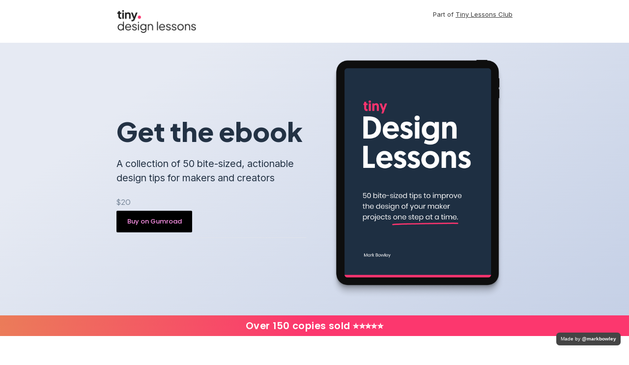

--- FILE ---
content_type: text/html
request_url: https://tinydesignlessons.com/
body_size: 31756
content:
<!DOCTYPE HTML><html lang="en"><head><title>Tiny Design Lessons</title><meta charset="utf-8" /><meta name="viewport" content="width=device-width,initial-scale=1" /><meta name="color-scheme" content="light only" /><meta name="description" content="Bite-sized, actionable design tips for founders and creators, to help them make better online products." /><meta property="og:site_name" content="Tiny Design Lessons" /><meta property="og:title" content="Tiny Design Lessons" /><meta property="og:type" content="website" /><meta property="og:description" content="Bite-sized, actionable design tips for founders and creators, to help them make better online products." /><meta property="og:image" content="https://tinydesignlessons.com/assets/images/card.jpg?v=9ec692da" /><meta property="og:image:type" content="image/jpeg" /><meta property="og:image:width" content="1280" /><meta property="og:image:height" content="800" /><meta property="og:url" content="https://tinydesignlessons.com" /><meta property="twitter:card" content="summary_large_image" /><link rel="canonical" href="https://tinydesignlessons.com" /><link href="https://fonts.googleapis.com/css2?display=swap&family=Poppins:ital,wght@0,400;0,500;0,600;1,400;1,500;1,600&family=Plus+Jakarta+Sans:ital,wght@0,400;0,600;0,700;0,800;1,400;1,600;1,700;1,800&family=Inter:ital,wght@0,300;0,400;0,500;1,300;1,400;1,500&family=Playfair+Display:ital,wght@0,400;1,400" rel="stylesheet" type="text/css" /><link rel="icon" type="image/png" href="assets/images/favicon.png?v=9ec692da" /><link rel="apple-touch-icon" href="assets/images/apple-touch-icon.png?v=9ec692da" /><style>html,body,div,span,applet,object,iframe,h1,h2,h3,h4,h5,h6,p,blockquote,pre,a,abbr,acronym,address,big,cite,code,del,dfn,em,img,ins,kbd,q,s,samp,small,strike,strong,sub,sup,tt,var,b,u,i,center,dl,dt,dd,ol,ul,li,fieldset,form,label,legend,table,caption,tbody,tfoot,thead,tr,th,td,article,aside,canvas,details,embed,figure,figcaption,footer,header,hgroup,menu,nav,output,ruby,section,summary,time,mark,audio,video{margin:0;padding:0;border:0;font-size:100%;font:inherit;vertical-align:baseline;}article,aside,details,figcaption,figure,footer,header,hgroup,menu,nav,section{display:block;}body{line-height:1;}ol,ul{list-style:none;}blockquote,q{quotes:none;}blockquote:before,blockquote:after,q:before,q:after{content:'';content:none;}table{border-collapse:collapse;border-spacing:0;}body{-webkit-text-size-adjust:none}mark{background-color:transparent;color:inherit}input::-moz-focus-inner{border:0;padding:0}input[type="text"],input[type="email"],select,textarea{-moz-appearance:none;-webkit-appearance:none;-ms-appearance:none;appearance:none}*, *:before, *:after {box-sizing: border-box;}body {line-height: 1.0;min-height: var(--viewport-height);min-width: 320px;overflow-x: hidden;word-wrap: break-word;background-color: #FFFFFF;}:root {--background-height: 100vh;--site-language-alignment: left;--site-language-direction: ltr;--site-language-flex-alignment: flex-start;--site-language-indent-left: 1;--site-language-indent-right: 0;--site-language-margin-left: 0;--site-language-margin-right: auto;--viewport-height: 100vh;}html {font-size: 18pt;}u {text-decoration: underline;}strong {color: inherit;font-weight: bolder;}em {font-style: italic;}code {background-color: rgba(144,144,144,0.25);border-radius: 0.25em;font-family: 'Lucida Console', 'Courier New', monospace;font-size: 0.9em;font-weight: normal;letter-spacing: 0;margin: 0 0.25em;padding: 0.25em 0.5em;text-indent: 0;}mark {background-color: rgba(144,144,144,0.25);}spoiler-text {-webkit-text-stroke: 0;background-color: rgba(32,32,32,0.75);text-shadow: none;text-stroke: 0;color: transparent;cursor: pointer;transition: color 0.1s ease-in-out;}spoiler-text.active {color: #FFFFFF;cursor: text;}s {text-decoration: line-through;}sub {font-size: smaller;vertical-align: sub;}sup {font-size: smaller;vertical-align: super;}a {color: inherit;text-decoration: underline;transition: color 0.25s ease;}a[onclick]:not([href]) {cursor: pointer;}unloaded-script {display: none;}#wrapper {-webkit-overflow-scrolling: touch;align-items: center;display: flex;flex-direction: column;justify-content: flex-start;min-height: var(--viewport-height);overflow: hidden;position: relative;z-index: 2;}#main {--alignment: center;--flex-alignment: center;--indent-left: 1;--indent-right: 1;--margin-left: auto;--margin-right: auto;--border-radius-tl: 0;--border-radius-tr: 0;--border-radius-br: 0;--border-radius-bl: 0;align-items: center;display: flex;flex-grow: 0;flex-shrink: 0;justify-content: center;max-width: 100%;position: relative;text-align: var(--alignment);z-index: 1;transition: opacity 1s ease-in-out 0s;}#main > .inner {--padding-horizontal: 0.75rem;--padding-vertical: 3rem;--spacing: 0rem;--width: 55rem;border-radius: var(--border-radius-tl) var(--border-radius-tr) var(--border-radius-br) var(--border-radius-bl);max-width: 100%;position: relative;width: var(--width);z-index: 1;padding: var(--padding-vertical) var(--padding-horizontal);}#main > .inner > header {margin-bottom: var(--spacing);}#main > .inner > footer {margin-top: var(--spacing);border-bottom-left-radius: inherit;border-bottom-right-radius: inherit;}#main > .inner > * > * {margin-top: var(--spacing);margin-bottom: var(--spacing);}#main > .inner > * > :first-child {margin-top: 0 !important;}#main > .inner > * > :last-child {margin-bottom: 0 !important;}#main > .inner > .full {margin-left: calc(var(--padding-horizontal) * -1);max-width: calc(100% + calc(var(--padding-horizontal) * 2) + 0.4725px);width: calc(100% + calc(var(--padding-horizontal) * 2) + 0.4725px);}#main > .inner > .full:first-child {border-top-left-radius: inherit;border-top-right-radius: inherit;margin-top: calc(var(--padding-vertical) * -1) !important;}#main > .inner > .full:last-child {border-bottom-left-radius: inherit;border-bottom-right-radius: inherit;margin-bottom: calc(var(--padding-vertical) * -1) !important;}#main > .inner > .full.screen {border-radius: 0 !important;max-width: 100vw;position: relative;width: 100vw;left: 50%;margin-left: -50vw;right: auto;}#main > .inner > * > .full {margin-left: calc(-0.75rem);max-width: calc(100% + 1.5rem + 0.4725px);width: calc(100% + 1.5rem + 0.4725px);}#main > .inner > * > .full.screen {border-radius: 0 !important;max-width: 100vw;position: relative;width: 100vw;left: 50%;margin-left: -50vw;right: auto;}#main > .inner > footer > .full:last-child {margin-bottom: -3rem !important;border-bottom-left-radius: inherit;border-bottom-right-radius: inherit;}#main > .inner > .active > .full:first-child {margin-top: -3rem !important;border-top-left-radius: inherit;border-top-right-radius: inherit;}#main > .inner > .active {border-top-left-radius: inherit;border-top-right-radius: inherit;}body.is-loading #main {opacity: 0;}#main > .inner > header, #main > .inner > footer {transition: opacity 0.25s ease-in-out 0.375s,visibility 0.25s linear 0.375s;}#main > .inner > header.hidden, #main > .inner > footer.hidden {transition: opacity 0.25s ease-in-out, visibility 0.25s;opacity: 0;visibility: hidden;}#main > .inner > section {transition: opacity 0.5s ease-in-out 0.25s,min-height 0.25s ease-in-out, max-height 0.25s ease-in-out;}#main > .inner > section.inactive {opacity: 0;transition: opacity 0.25s ease-in-out;}body.is-instant #main, body.is-instant #main > .inner > *,body.is-instant #main > .inner > section > * {transition: none !important;}body.is-instant:after {display: none !important;transition: none !important;}@keyframes loading-spinner {0% {transform: rotate(0deg);}100% {transform: rotate(360deg);}}.deferred:before {content: '';display: block;width: 4rem;height: 4rem;position: absolute;top: 50%;left: 50%;margin: -2rem 0 0 -2rem;animation: loading-spinner 1s infinite linear;transition: opacity 0.25s ease;transition-delay: 0.5s;opacity: 0;z-index: -1;background-image: url('[data-uri]');background-position: center;background-repeat: no-repeat;background-size: 3rem;}.deferred.loading:before {opacity: 0.35;z-index: 0;}hr {align-items: center;border: 0;display: flex;justify-content: var(--flex-alignment);min-height: 1rem;padding: 0;position: relative;width: 100%;}hr:before {content: '';}hr.style1:not(:first-child) {margin-top: 1.75rem !important;}hr.style1:not(:last-child) {margin-bottom: 1.75rem !important;}hr.style1:before {width: 59rem;background-color: #93A2B5;height: 1px;border-radius: 0px;}#divider02:before {width: 59rem;background-color: #FFFFFF;height: 1px;border-radius: 0px;}#divider06:not(:first-child) {margin-top: 0.125rem !important;}#divider06:not(:last-child) {margin-bottom: 0.125rem !important;}#divider06:before {width: 59rem;background-color: #E1E4EB;height: 1px;border-radius: 0px;}hr.style2:not(:first-child) {margin-top: 0.125rem !important;}hr.style2:not(:last-child) {margin-bottom: 0.125rem !important;}hr.style2:before {width: 59rem;background-color: #FFFFFF;height: 1px;border-radius: 0px;}#divider04:before {width: 59rem;background-color: #CFD1D4;height: 1px;border-radius: 0px;}h1, h2, h3, p {direction: var(--site-language-direction);position: relative;}h1 span.p, h2 span.p, h3 span.p, p span.p {display: block;position: relative;}h1 span[style], h2 span[style], h3 span[style], p span[style], h1 strong, h2 strong, h3 strong, p strong, h1 a, h2 a, h3 a, p a, h1 code, h2 code, h3 code, p code, h1 mark, h2 mark, h3 mark, p mark, h1 spoiler-text, h2 spoiler-text, h3 spoiler-text, p spoiler-text {-webkit-text-fill-color: currentcolor;}#text03:not(:first-child) {margin-top: 0rem !important;}#text03:not(:last-child) {margin-bottom: 0rem !important;}#text03 {text-align: center;color: #233244;font-family: 'Poppins', sans-serif;font-size: 0.75em;line-height: 1.5;font-weight: 400;}#text03 a {color: #FC376E;text-decoration: none;}#text03 span.p:nth-child(n + 2) {margin-top: 1rem;}#headline:not(:first-child) {margin-top: 0.5rem !important;}#headline:not(:last-child) {margin-bottom: 0.5rem !important;}#headline {color: #233244;font-family: 'Plus Jakarta Sans', sans-serif;font-size: 2.125em;line-height: 1.25;font-weight: 700;}#headline mark {background-color: #FCDCE9;}#headline a {text-decoration: underline;}#headline a:hover {text-decoration: none;}#headline span.p:nth-child(n + 2) {margin-top: 1rem;}#headline {margin-left: 1rem;}#text15:not(:first-child) {margin-top: 0.75rem !important;}#text15:not(:last-child) {margin-bottom: 0.75rem !important;}#text15 {color: #233244;font-family: 'Inter', sans-serif;font-size: 0.75em;line-height: 1.5;font-weight: 400;}#text15 a {text-decoration: none;}#text15 a:hover {text-decoration: underline;}#text15 span.p:nth-child(n + 2) {margin-top: 1rem;}#text15 {margin-left: 1rem;}h1.style8:not(:first-child), h2.style8:not(:first-child), h3.style8:not(:first-child), p.style8:not(:first-child) {margin-top: 0.25rem !important;}h1.style8:not(:last-child), h2.style8:not(:last-child), h3.style8:not(:last-child), p.style8:not(:last-child) {margin-bottom: 0.25rem !important;}h1.style8, h2.style8, h3.style8, p.style8 {text-align: left;color: #6E7E91;font-family: 'Inter', sans-serif;font-size: 0.625em;line-height: 1.625;font-weight: 400;}h1.style8 a, h2.style8 a, h3.style8 a, p.style8 a {color: #233244;text-decoration: none;}h1.style8 a:hover, h2.style8 a:hover, h3.style8 a:hover, p.style8 a:hover {color: #FC376E;}h1.style8 span.p:nth-child(n + 2), h2.style8 span.p:nth-child(n + 2), h3.style8 span.p:nth-child(n + 2), p.style8 span.p:nth-child(n + 2) {margin-top: 1rem;}#text97 {max-width: 38.25rem;margin-left: var(--margin-left);margin-right: var(--margin-right);color: #3B3B3B;font-family: 'Inter', sans-serif;font-size: 0.75em;line-height: 1.5;font-weight: 400;}#text97 a {text-decoration: underline;}#text97 a:hover {text-decoration: none;}#text97 span.p:nth-child(n + 2) {margin-top: 1rem;}#text06:not(:first-child) {margin-top: 0.875rem !important;}#text06:not(:last-child) {margin-bottom: 0.875rem !important;}#text06 {text-align: center;color: #FFFFFF;font-family: 'Poppins', sans-serif;letter-spacing: 0.025rem;width: calc(100% + 0.025rem);font-size: 1.125em;line-height: 1.5;font-weight: 600;}#text06 a {color: #FC376E;text-decoration: none;}#text06 span.p:nth-child(n + 2) {margin-top: 1rem;}#text58:not(:first-child) {margin-top: 1rem !important;}#text58:not(:last-child) {margin-bottom: 1rem !important;}#text58 {text-align: left;color: #233244;font-family: 'Poppins', sans-serif;font-size: 0.875em;line-height: 1.625;font-weight: 500;}#text58 a:hover {color: #FC376E;}#text58 a {text-decoration: none;}#text58 span.p:nth-child(n + 2) {margin-top: 1rem;}#text47 {text-align: left;color: #6E7E91;font-family: 'Playfair Display', serif;font-size: 1.375em;line-height: 1.5;font-weight: 400;}#text47 a {color: #233244;text-decoration: none;}#text47 a:hover {color: #FC376E;}#text47 span.p:nth-child(n + 2) {margin-top: 1rem;}#text74 {text-align: left;color: #6E7E91;font-family: 'Playfair Display', serif;font-size: 1.375em;line-height: 1.5;font-weight: 400;}#text74 a {color: #233244;text-decoration: none;}#text74 a:hover {color: #FC376E;}#text74 span.p:nth-child(n + 2) {margin-top: 1rem;}h1.style4:not(:first-child), h2.style4:not(:first-child), h3.style4:not(:first-child), p.style4:not(:first-child) {margin-top: 0.5rem !important;}h1.style4:not(:last-child), h2.style4:not(:last-child), h3.style4:not(:last-child), p.style4:not(:last-child) {margin-bottom: 0.5rem !important;}h1.style4, h2.style4, h3.style4, p.style4 {color: #233244;font-family: 'Plus Jakarta Sans', sans-serif;font-size: 1em;line-height: 1.375;font-weight: 700;}h1.style4 a, h2.style4 a, h3.style4 a, p.style4 a {text-decoration: underline;}h1.style4 a:hover, h2.style4 a:hover, h3.style4 a:hover, p.style4 a:hover {text-decoration: none;}h1.style4 span.p:nth-child(n + 2), h2.style4 span.p:nth-child(n + 2), h3.style4 span.p:nth-child(n + 2), p.style4 span.p:nth-child(n + 2) {margin-top: 1rem;}h1.style3:not(:first-child), h2.style3:not(:first-child), h3.style3:not(:first-child), p.style3:not(:first-child) {margin-top: 1rem !important;}h1.style3:not(:last-child), h2.style3:not(:last-child), h3.style3:not(:last-child), p.style3:not(:last-child) {margin-bottom: 1rem !important;}h1.style3, h2.style3, h3.style3, p.style3 {color: #233244;font-family: 'Inter', sans-serif;font-size: 0.875em;line-height: 1.5;font-weight: 400;}h1.style3 a:hover, h2.style3 a:hover, h3.style3 a:hover, p.style3 a:hover {color: #FC376E;}h1.style3 a, h2.style3 a, h3.style3 a, p.style3 a {text-decoration: none;}h1.style3 span.p:nth-child(n + 2), h2.style3 span.p:nth-child(n + 2), h3.style3 span.p:nth-child(n + 2), p.style3 span.p:nth-child(n + 2) {margin-top: 1rem;}#text86 {text-align: left;color: #233244;font-family: 'Poppins', sans-serif;font-size: 0.75em;line-height: 1.5;font-weight: 400;}#text86 a {color: #FC376E;text-decoration: none;}#text86 span.p:nth-child(n + 2) {margin-top: 1rem;}#text86 {border-left: 1px solid #ccd6dd;border-right: 1px solid #ccd6dd;padding: 0 1rem;background-color: #fff;box-shadow: 5px 5px #f9f9f9;}#text87 {text-align: left;color: #233244;font-family: 'Poppins', sans-serif;font-size: 0.875em;line-height: 1.5;font-weight: 400;}#text87 a:hover {color: #FC376E;}#text87 a {text-decoration: none;}#text87 span.p:nth-child(n + 2) {margin-top: 1rem;}#text87 {border-bottom: 1px solid #ccd6dd;border-left: 1px solid #ccd6dd;border-right: 1px solid #ccd6dd;padding: 1rem;border-bottom-left-radius: 1rem;border-bottom-right-radius: 1rem;margin-bottom: 1rem !important;background-color: #fff;box-shadow: 5px 5px #f9f9f9;}#text83 {text-align: left;color: #233244;font-family: 'Poppins', sans-serif;font-size: 0.75em;line-height: 1.5;font-weight: 400;}#text83 a {color: #FC376E;text-decoration: none;}#text83 span.p:nth-child(n + 2) {margin-top: 1rem;}#text83 {border-left: 1px solid #ccd6dd;border-right: 1px solid #ccd6dd;padding: 0 1rem;background-color: #fff;box-shadow: 5px 5px #f9f9f9;}#text23 {text-align: left;color: #233244;font-family: 'Poppins', sans-serif;font-size: 0.875em;line-height: 1.5;font-weight: 400;}#text23 a:hover {color: #FC376E;}#text23 a {text-decoration: none;}#text23 span.p:nth-child(n + 2) {margin-top: 1rem;}#text23 {border-bottom: 1px solid #ccd6dd;border-left: 1px solid #ccd6dd;border-right: 1px solid #ccd6dd;padding: 1rem;border-bottom-left-radius: 1rem;border-bottom-right-radius: 1rem;margin-bottom: 1rem !important;background-color: #fff;box-shadow: 5px 5px #f9f9f9;}#text14 {text-align: left;color: #233244;font-family: 'Poppins', sans-serif;font-size: 0.75em;line-height: 1.5;font-weight: 400;}#text14 a {color: #FC376E;text-decoration: none;}#text14 span.p:nth-child(n + 2) {margin-top: 1rem;}#text14 {border-left: 1px solid #ccd6dd;border-right: 1px solid #ccd6dd;padding: 0 1rem;background-color: #fff;box-shadow: 5px 5px #f9f9f9;}#text41 {text-align: left;color: #233244;font-family: 'Poppins', sans-serif;font-size: 0.875em;line-height: 1.5;font-weight: 400;}#text41 a:hover {color: #FC376E;}#text41 a {text-decoration: none;}#text41 span.p:nth-child(n + 2) {margin-top: 1rem;}#text41 {border-bottom: 1px solid #ccd6dd;border-left: 1px solid #ccd6dd;border-right: 1px solid #ccd6dd;padding: 1rem;border-bottom-left-radius: 1rem;border-bottom-right-radius: 1rem;margin-bottom: 1rem !important;background-color: #fff;box-shadow: 5px 5px #f9f9f9;}#text12 {text-align: left;color: #233244;font-family: 'Poppins', sans-serif;font-size: 0.75em;line-height: 1.5;font-weight: 400;}#text12 a {color: #FC376E;text-decoration: none;}#text12 span.p:nth-child(n + 2) {margin-top: 1rem;}#text12 {border-left: 1px solid #ccd6dd;border-right: 1px solid #ccd6dd;padding: 0 1rem;background-color: #fff;box-shadow: 5px 5px #f9f9f9;}#text13 {text-align: left;color: #233244;font-family: 'Poppins', sans-serif;font-size: 0.875em;line-height: 1.5;font-weight: 400;}#text13 a:hover {color: #FC376E;}#text13 a {text-decoration: none;}#text13 span.p:nth-child(n + 2) {margin-top: 1rem;}#text13 {border-bottom: 1px solid #ccd6dd;border-left: 1px solid #ccd6dd;border-right: 1px solid #ccd6dd;padding: 1rem;border-bottom-left-radius: 1rem;border-bottom-right-radius: 1rem;background-color: #fff;box-shadow: 5px 5px #f9f9f9;}#text84 {text-align: left;color: #233244;font-family: 'Poppins', sans-serif;font-size: 0.75em;line-height: 1.5;font-weight: 400;}#text84 a {color: #FC376E;text-decoration: none;}#text84 span.p:nth-child(n + 2) {margin-top: 1rem;}#text84 {border-left: 1px solid #ccd6dd;border-right: 1px solid #ccd6dd;padding: 0 1rem;background-color: #fff;box-shadow: 5px 5px #f9f9f9;}#text85 {text-align: left;color: #233244;font-family: 'Poppins', sans-serif;font-size: 0.875em;line-height: 1.5;font-weight: 400;}#text85 a:hover {color: #FC376E;}#text85 a {text-decoration: none;}#text85 span.p:nth-child(n + 2) {margin-top: 1rem;}#text85 {border-bottom: 1px solid #ccd6dd;border-left: 1px solid #ccd6dd;border-right: 1px solid #ccd6dd;padding: 1rem;border-bottom-left-radius: 1rem;border-bottom-right-radius: 1rem;margin-bottom: 1rem !important;background-color: #fff;box-shadow: 5px 5px #f9f9f9;}#text43 {text-align: left;color: #233244;font-family: 'Poppins', sans-serif;font-size: 0.75em;line-height: 1.5;font-weight: 400;}#text43 a {color: #FC376E;text-decoration: none;}#text43 span.p:nth-child(n + 2) {margin-top: 1rem;}#text43 {border-left: 1px solid #ccd6dd;border-right: 1px solid #ccd6dd;padding: 0 1rem;background-color: #fff;box-shadow: 5px 5px #f9f9f9;}#text82 {text-align: left;color: #233244;font-family: 'Poppins', sans-serif;font-size: 0.875em;line-height: 1.5;font-weight: 400;}#text82 a:hover {color: #FC376E;}#text82 a {text-decoration: none;}#text82 span.p:nth-child(n + 2) {margin-top: 1rem;}#text82 {border-bottom: 1px solid #ccd6dd;border-left: 1px solid #ccd6dd;border-right: 1px solid #ccd6dd;padding: 1rem;border-bottom-left-radius: 1rem;border-bottom-right-radius: 1rem;margin-bottom: 1rem !important;background-color: #fff;box-shadow: 5px 5px #f9f9f9;}#text29 {text-align: left;color: #233244;font-family: 'Poppins', sans-serif;font-size: 0.75em;line-height: 1.5;font-weight: 400;}#text29 a {color: #FC376E;text-decoration: none;}#text29 span.p:nth-child(n + 2) {margin-top: 1rem;}#text29 {border-left: 1px solid #ccd6dd;border-right: 1px solid #ccd6dd;padding: 0 1rem;background-color: #fff;box-shadow: 5px 5px #f9f9f9;}#text28 {text-align: left;color: #233244;font-family: 'Poppins', sans-serif;font-size: 0.875em;line-height: 1.5;font-weight: 400;}#text28 a:hover {color: #FC376E;}#text28 a {text-decoration: none;}#text28 span.p:nth-child(n + 2) {margin-top: 1rem;}#text28 {border-bottom: 1px solid #ccd6dd;border-left: 1px solid #ccd6dd;border-right: 1px solid #ccd6dd;padding: 1rem;border-bottom-left-radius: 1rem;border-bottom-right-radius: 1rem;margin-bottom: 1rem !important;background-color: #fff;box-shadow: 5px 5px #f9f9f9;}#text04 {text-align: left;color: #233244;font-family: 'Poppins', sans-serif;font-size: 0.75em;line-height: 1.5;font-weight: 400;}#text04 a {color: #FC376E;text-decoration: none;}#text04 span.p:nth-child(n + 2) {margin-top: 1rem;}#text04 {border-left: 1px solid #ccd6dd;border-right: 1px solid #ccd6dd;padding: 0 1rem;background-color: #fff;box-shadow: 5px 5px #f9f9f9;}#text05 {text-align: left;color: #233244;font-family: 'Poppins', sans-serif;font-size: 0.875em;line-height: 1.5;font-weight: 400;}#text05 a:hover {color: #FC376E;}#text05 a {text-decoration: none;}#text05 span.p:nth-child(n + 2) {margin-top: 1rem;}#text05 {border-bottom: 1px solid #ccd6dd;border-left: 1px solid #ccd6dd;border-right: 1px solid #ccd6dd;padding: 1rem;border-bottom-left-radius: 1rem;border-bottom-right-radius: 1rem;margin-bottom: 1rem !important;background-color: #fff;box-shadow: 5px 5px #f9f9f9;}#text26 {text-align: left;color: #233244;font-family: 'Poppins', sans-serif;font-size: 0.75em;line-height: 1.5;font-weight: 400;}#text26 a {color: #FC376E;text-decoration: none;}#text26 span.p:nth-child(n + 2) {margin-top: 1rem;}#text26 {border-left: 1px solid #ccd6dd;border-right: 1px solid #ccd6dd;padding: 0 1rem;background-color: #fff;box-shadow: 5px 5px #f9f9f9;}#text46 {text-align: left;color: #233244;font-family: 'Poppins', sans-serif;font-size: 0.875em;line-height: 1.5;font-weight: 400;}#text46 a:hover {color: #FC376E;}#text46 a {text-decoration: none;}#text46 span.p:nth-child(n + 2) {margin-top: 1rem;}#text46 {border-bottom: 1px solid #ccd6dd;border-left: 1px solid #ccd6dd;border-right: 1px solid #ccd6dd;padding: 1rem;border-bottom-left-radius: 1rem;border-bottom-right-radius: 1rem;margin-bottom: 1rem !important;background-color: #fff;box-shadow: 5px 5px #f9f9f9;}#text18 {text-align: left;color: #233244;font-family: 'Poppins', sans-serif;font-size: 0.75em;line-height: 1.5;font-weight: 400;}#text18 a {color: #FC376E;text-decoration: none;}#text18 span.p:nth-child(n + 2) {margin-top: 1rem;}#text18 {border-left: 1px solid #ccd6dd;border-right: 1px solid #ccd6dd;padding: 0 1rem;background-color: #fff;box-shadow: 5px 5px #f9f9f9;}#text21 {text-align: left;color: #233244;font-family: 'Poppins', sans-serif;font-size: 0.875em;line-height: 1.5;font-weight: 400;}#text21 a:hover {color: #FC376E;}#text21 a {text-decoration: none;}#text21 span.p:nth-child(n + 2) {margin-top: 1rem;}#text21 {border-bottom: 1px solid #ccd6dd;border-left: 1px solid #ccd6dd;border-right: 1px solid #ccd6dd;padding: 1rem;border-bottom-left-radius: 1rem;border-bottom-right-radius: 1rem;margin-bottom: 1rem !important;background-color: #fff;box-shadow: 5px 5px #f9f9f9;}#text73 {text-align: left;color: #233244;font-family: 'Poppins', sans-serif;font-size: 0.75em;line-height: 1.5;font-weight: 400;}#text73 a {color: #FC376E;text-decoration: none;}#text73 span.p:nth-child(n + 2) {margin-top: 1rem;}#text73 {border-left: 1px solid #ccd6dd;border-right: 1px solid #ccd6dd;padding: 0 1rem;background-color: #fff;box-shadow: 5px 5px #f9f9f9;}#text76 {text-align: left;color: #233244;font-family: 'Poppins', sans-serif;font-size: 0.875em;line-height: 1.5;font-weight: 400;}#text76 a:hover {color: #FC376E;}#text76 a {text-decoration: none;}#text76 span.p:nth-child(n + 2) {margin-top: 1rem;}#text76 {border-bottom: 1px solid #ccd6dd;border-left: 1px solid #ccd6dd;border-right: 1px solid #ccd6dd;padding: 1rem;border-bottom-left-radius: 1rem;border-bottom-right-radius: 1rem;margin-bottom: 1rem !important;background-color: #fff;box-shadow: 5px 5px #f9f9f9;}#text91 {text-align: left;color: #233244;font-family: 'Poppins', sans-serif;font-size: 0.75em;line-height: 1.5;font-weight: 400;}#text91 a {color: #FC376E;text-decoration: none;}#text91 span.p:nth-child(n + 2) {margin-top: 1rem;}#text91 {border-left: 1px solid #ccd6dd;border-right: 1px solid #ccd6dd;padding: 0 1rem;background-color: #fff;box-shadow: 5px 5px #f9f9f9;}#text92 {text-align: left;color: #233244;font-family: 'Poppins', sans-serif;font-size: 0.875em;line-height: 1.5;font-weight: 400;}#text92 a:hover {color: #FC376E;}#text92 a {text-decoration: none;}#text92 span.p:nth-child(n + 2) {margin-top: 1rem;}#text92 {border-bottom: 1px solid #ccd6dd;border-left: 1px solid #ccd6dd;border-right: 1px solid #ccd6dd;padding: 1rem;border-bottom-left-radius: 1rem;border-bottom-right-radius: 1rem;margin-bottom: 1rem !important;background-color: #fff;box-shadow: 5px 5px #f9f9f9;}#text93 {text-align: left;color: #233244;font-family: 'Poppins', sans-serif;font-size: 0.75em;line-height: 1.5;font-weight: 400;}#text93 a {color: #FC376E;text-decoration: none;}#text93 span.p:nth-child(n + 2) {margin-top: 1rem;}#text93 {border-left: 1px solid #ccd6dd;border-right: 1px solid #ccd6dd;padding: 0 1rem;background-color: #fff;box-shadow: 5px 5px #f9f9f9;}#text94 {text-align: left;color: #233244;font-family: 'Poppins', sans-serif;font-size: 0.875em;line-height: 1.5;font-weight: 400;}#text94 a:hover {color: #FC376E;}#text94 a {text-decoration: none;}#text94 span.p:nth-child(n + 2) {margin-top: 1rem;}#text94 {border-bottom: 1px solid #ccd6dd;border-left: 1px solid #ccd6dd;border-right: 1px solid #ccd6dd;padding: 1rem;border-bottom-left-radius: 1rem;border-bottom-right-radius: 1rem;margin-bottom: 1rem !important;background-color: #fff;box-shadow: 5px 5px #f9f9f9;}#text57:not(:first-child) {margin-top: 0.875rem !important;}#text57:not(:last-child) {margin-bottom: 0.875rem !important;}#text57 {text-align: center;color: #233244;font-family: 'Poppins', sans-serif;font-size: 0.75em;line-height: 1.5;font-weight: 400;}#text57 a {color: #FC376E;text-decoration: none;}#text57 span.p:nth-child(n + 2) {margin-top: 1rem;}#text59:not(:first-child) {margin-top: 0.875rem !important;}#text59:not(:last-child) {margin-bottom: 0.875rem !important;}#text59 {text-align: center;color: #233244;font-family: 'Poppins', sans-serif;font-size: 0.75em;line-height: 1.625;font-weight: 400;}#text59 a {color: #FC376E;text-decoration: none;}#text59 span.p:nth-child(n + 2) {margin-top: 1rem;}h1.style2, h2.style2, h3.style2, p.style2 {text-align: left;max-width: 35.375rem;margin-left: var(--margin-left);margin-right: var(--margin-right);--margin-left: 0;--margin-right: auto;color: #233244;font-family: 'Plus Jakarta Sans', sans-serif;font-size: 3.125em;line-height: 1.125;font-weight: 800;}h1.style2 a, h2.style2 a, h3.style2 a, p.style2 a {text-decoration: underline;}h1.style2 a:hover, h2.style2 a:hover, h3.style2 a:hover, p.style2 a:hover {text-decoration: none;}h1.style2 span.p:nth-child(n + 2), h2.style2 span.p:nth-child(n + 2), h3.style2 span.p:nth-child(n + 2), p.style2 span.p:nth-child(n + 2) {margin-top: 1rem;}h1.style1:not(:first-child), h2.style1:not(:first-child), h3.style1:not(:first-child), p.style1:not(:first-child) {margin-top: 1.25rem !important;}h1.style1:not(:last-child), h2.style1:not(:last-child), h3.style1:not(:last-child), p.style1:not(:last-child) {margin-bottom: 1.25rem !important;}h1.style1, h2.style1, h3.style1, p.style1 {text-align: left;max-width: 37rem;margin-left: var(--margin-left);margin-right: var(--margin-right);--margin-left: 0;--margin-right: auto;color: #233244;font-family: 'Inter', sans-serif;font-size: 1.125em;line-height: 1.5;font-weight: 400;}h1.style1 a, h2.style1 a, h3.style1 a, p.style1 a {color: #436EA1;text-decoration: none;}h1.style1 a:hover, h2.style1 a:hover, h3.style1 a:hover, p.style1 a:hover {color: #FC376E;}h1.style1 span.p:nth-child(n + 2), h2.style1 span.p:nth-child(n + 2), h3.style1 span.p:nth-child(n + 2), p.style1 span.p:nth-child(n + 2) {margin-top: 1rem;}#text65:not(:first-child) {margin-top: 0.375rem !important;}#text65:not(:last-child) {margin-bottom: 0.375rem !important;}#text65 {text-align: left;color: #6E7E91;font-family: 'Plus Jakarta Sans', sans-serif;font-size: 0.875em;line-height: 1.625;font-weight: 400;}#text65 a {color: #FC376E;text-decoration: none;}#text65 span.p:nth-child(n + 2) {margin-top: 1rem;}#text88:not(:first-child) {margin-top: 0.375rem !important;}#text88:not(:last-child) {margin-bottom: 0.375rem !important;}#text88 {text-align: left;color: #6E7E91;font-family: 'Poppins', sans-serif;font-size: 0.875em;line-height: 1.625;font-weight: 400;}#text88 a {color: #FC376E;text-decoration: none;}#text88 span.p:nth-child(n + 2) {margin-top: 1rem;}#text110 {color: #233244;font-family: 'Poppins', sans-serif;letter-spacing: 0.025rem;width: calc(100% + 0.025rem);font-size: 0.75em;line-height: 1.5;font-weight: 600;}#text110 a {color: #FC376E;text-decoration: none;}#text110 span.p:nth-child(n + 2) {margin-top: 1rem;}#text24 {text-align: left;color: #6E7E91;font-family: 'Poppins', sans-serif;font-size: 0.875em;line-height: 1.5;font-weight: 500;}#text24 a {color: #FC376E;text-decoration: none;}#text24 span.p:nth-child(n + 2) {margin-top: 1rem;}#text68 {text-align: left;color: #6E7E91;font-family: 'Poppins', sans-serif;font-size: 0.875em;line-height: 1.5;font-weight: 500;}#text68 a {color: #FC376E;text-decoration: none;}#text68 span.p:nth-child(n + 2) {margin-top: 1rem;}#text66 {text-align: left;color: #6E7E91;font-family: 'Poppins', sans-serif;font-size: 0.875em;line-height: 1.5;font-weight: 500;}#text66 a {color: #FC376E;text-decoration: none;}#text66 span.p:nth-child(n + 2) {margin-top: 1rem;}#text61 {text-align: left;color: #6E7E91;font-family: 'Poppins', sans-serif;font-size: 0.875em;line-height: 1.5;font-weight: 500;}#text61 a {color: #FC376E;text-decoration: none;}#text61 span.p:nth-child(n + 2) {margin-top: 1rem;}#text32 {text-align: left;color: #6E7E91;font-family: 'Poppins', sans-serif;font-size: 0.875em;line-height: 1.5;font-weight: 500;}#text32 a {color: #FC376E;text-decoration: none;}#text32 span.p:nth-child(n + 2) {margin-top: 1rem;}#text70 {text-align: left;color: #6E7E91;font-family: 'Poppins', sans-serif;font-size: 0.875em;line-height: 1.5;font-weight: 500;}#text70 a {color: #FC376E;text-decoration: none;}#text70 span.p:nth-child(n + 2) {margin-top: 1rem;}#text11 {text-align: left;color: #233244;font-family: 'Poppins', sans-serif;font-size: 0.75em;line-height: 1.5;font-weight: 400;}#text11 a {color: #FC376E;text-decoration: none;}#text11 span.p:nth-child(n + 2) {margin-top: 1rem;}#text11 {border-left: 1px solid #ccd6dd;border-right: 1px solid #ccd6dd;padding: 0 1rem;background-color: #fff;box-shadow: 5px 5px #f9f9f9;}#text10 {text-align: left;color: #233244;font-family: 'Poppins', sans-serif;font-size: 0.875em;line-height: 1.5;font-weight: 400;}#text10 a:hover {color: #FC376E;}#text10 a {text-decoration: none;}#text10 span.p:nth-child(n + 2) {margin-top: 1rem;}#text10 {border-bottom: 1px solid #ccd6dd;border-left: 1px solid #ccd6dd;border-right: 1px solid #ccd6dd;padding: 1rem;border-bottom-left-radius: 1rem;border-bottom-right-radius: 1rem;margin-bottom: 1rem !important;background-color: #fff;box-shadow: 5px 5px #f9f9f9;}#text80 {text-align: left;color: #233244;font-family: 'Poppins', sans-serif;font-size: 0.75em;line-height: 1.5;font-weight: 400;}#text80 a {color: #FC376E;text-decoration: none;}#text80 span.p:nth-child(n + 2) {margin-top: 1rem;}#text80 {border-left: 1px solid #ccd6dd;border-right: 1px solid #ccd6dd;padding: 0 1rem;background-color: #fff;box-shadow: 5px 5px #f9f9f9;}#text81 {text-align: left;color: #233244;font-family: 'Poppins', sans-serif;font-size: 0.875em;line-height: 1.5;font-weight: 400;}#text81 a:hover {color: #FC376E;}#text81 a {text-decoration: none;}#text81 span.p:nth-child(n + 2) {margin-top: 1rem;}#text81 {border-bottom: 1px solid #ccd6dd;border-left: 1px solid #ccd6dd;border-right: 1px solid #ccd6dd;padding: 1rem;border-bottom-left-radius: 1rem;border-bottom-right-radius: 1rem;margin-bottom: 1rem !important;background-color: #fff;box-shadow: 5px 5px #f9f9f9;}#text90 {text-align: left;color: #233244;font-family: 'Poppins', sans-serif;font-size: 0.75em;line-height: 1.5;font-weight: 400;}#text90 a {color: #FC376E;text-decoration: none;}#text90 span.p:nth-child(n + 2) {margin-top: 1rem;}#text90 {border-left: 1px solid #ccd6dd;border-right: 1px solid #ccd6dd;padding: 0 1rem;background-color: #fff;box-shadow: 5px 5px #f9f9f9;}#text89 {text-align: left;color: #233244;font-family: 'Poppins', sans-serif;font-size: 0.875em;line-height: 1.5;font-weight: 400;}#text89 a:hover {color: #FC376E;}#text89 a {text-decoration: none;}#text89 span.p:nth-child(n + 2) {margin-top: 1rem;}#text89 {border-bottom: 1px solid #ccd6dd;border-left: 1px solid #ccd6dd;border-right: 1px solid #ccd6dd;padding: 1rem;border-bottom-left-radius: 1rem;border-bottom-right-radius: 1rem;background-color: #fff;box-shadow: 5px 5px #f9f9f9;margin-bottom: 1rem !important;}#text20 {text-align: left;color: #233244;font-family: 'Plus Jakarta Sans', sans-serif;font-size: 1.25em;line-height: 1.375;font-weight: 600;}#text20 a {text-decoration: underline;}#text20 a:hover {text-decoration: none;}#text20 span.p:nth-child(n + 2) {margin-top: 1rem;}#text16:not(:first-child) {margin-top: 0.75rem !important;}#text16:not(:last-child) {margin-bottom: 0.75rem !important;}#text16 {text-align: center;color: #233244;font-family: 'Poppins', sans-serif;font-size: 1.25em;line-height: 1.375;font-weight: 600;}#text16 a {text-decoration: underline;}#text16 a:hover {text-decoration: none;}#text16 span.p:nth-child(n + 2) {margin-top: 1rem;}#text42:not(:first-child) {margin-top: 0.75rem !important;}#text42:not(:last-child) {margin-bottom: 0.75rem !important;}#text42 {text-align: left;color: #233244;font-family: 'Poppins', sans-serif;font-size: 1.25em;line-height: 1.375;font-weight: 600;}#text42 a {text-decoration: underline;}#text42 a:hover {text-decoration: none;}#text42 span.p:nth-child(n + 2) {margin-top: 1rem;}#text64:not(:first-child) {margin-top: 0.25rem !important;}#text64:not(:last-child) {margin-bottom: 0.25rem !important;}#text64 {text-align: center;color: #6E7E91;font-family: 'Inter', sans-serif;font-size: 0.625em;line-height: 1.625;font-weight: 400;}#text64 a {color: #A4AFBD;text-decoration: none;}#text64 a:hover {color: #FC376E;}#text64 span.p:nth-child(n + 2) {margin-top: 1rem;}h1.style5:not(:first-child), h2.style5:not(:first-child), h3.style5:not(:first-child), p.style5:not(:first-child) {margin-top: 0.875rem !important;}h1.style5:not(:last-child), h2.style5:not(:last-child), h3.style5:not(:last-child), p.style5:not(:last-child) {margin-bottom: 0.875rem !important;}h1.style5, h2.style5, h3.style5, p.style5 {text-align: left;color: #233244;font-family: 'Plus Jakarta Sans', sans-serif;font-size: 0.75em;line-height: 1.375;font-weight: 400;}h1.style5 a, h2.style5 a, h3.style5 a, p.style5 a {color: #6E7E91;text-decoration: none;}h1.style5 a:hover, h2.style5 a:hover, h3.style5 a:hover, p.style5 a:hover {color: #FC376E;}h1.style5 span.p:nth-child(n + 2), h2.style5 span.p:nth-child(n + 2), h3.style5 span.p:nth-child(n + 2), p.style5 span.p:nth-child(n + 2) {margin-top: 1rem;}.image {display: block;line-height: 0;max-width: 100%;position: relative;}.image .frame {-webkit-backface-visibility: hidden;-webkit-transform: translate3d(0, 0, 0);display: inline-block;max-width: 100%;overflow: hidden;vertical-align: top;width: 100%;}.image .frame img {border-radius: 0 !important;max-width: 100%;vertical-align: top;width: inherit;}.image.full .frame {display: block;}.image.full:first-child .frame {border-top-left-radius: inherit;border-top-right-radius: inherit;}.image.full:last-child .frame {border-bottom-left-radius: inherit;border-bottom-right-radius: inherit;}#image31:not(:first-child) {margin-top: 2rem !important;}#image31:not(:last-child) {margin-bottom: 2rem !important;}#image31 .frame {max-width: 100%;width: 230px;transition: none;}#image31 .frame img {transition: none;}#image31 .frame {margin-left: 1rem;}#image01 {text-align: left;}#image01:not(:first-child) {margin-top: 0.5rem !important;}#image01:not(:last-child) {margin-bottom: 0.5rem !important;}#image01 .frame {max-width: 100%;width: 36px;transition: none;}#image01 .frame img {transition: none;}#image27 .frame {width: 100vw;transition: none;}#image27 img {height: 100% !important;object-fit: cover;object-position: center;width: 100% !important;}#image27 .frame img {transition: none;}#image02 {text-align: left;}#image02:not(:first-child) {margin-top: 0.5rem !important;}#image02:not(:last-child) {margin-bottom: 0.5rem !important;}#image02 .frame {max-width: 100%;width: 36px;transition: none;}#image02 .frame img {transition: none;}#image35 {text-align: left;}#image35:not(:first-child) {margin-top: 1.125rem !important;}#image35:not(:last-child) {margin-bottom: 1.125rem !important;}#image35 .frame {max-width: 100%;width: 163px;transition: none;}#image35 .frame img {transition: none;}#image09 .frame {max-width: 100%;width: 171px;transition: none;}#image09 .frame img {transition: none;}#image24 .frame {max-width: 100%;width: 180px;transition: none;}#image24 .frame img {transition: none;}#image25 .frame {width: 100vw;transition: none;}#image25 .frame img {transition: none;}#image26 .frame {max-width: 100%;width: 210px;transition: none;}#image26 .frame img {transition: none;}#image20 .frame {max-width: 100%;width: 40px;border-radius: 100%;transition: none;}#image20 .frame img {transition: none;}#image22 .frame {max-width: 100%;width: 40px;border-radius: 100%;transition: none;}#image22 .frame img {transition: none;}#image17 .frame {max-width: 100%;width: 40px;border-radius: 100%;transition: none;}#image17 .frame img {transition: none;}#image13 .frame {max-width: 100%;width: 40px;border-radius: 100%;transition: none;}#image13 .frame img {transition: none;}#image19 .frame {max-width: 100%;width: 40px;transition: none;}#image19 .frame img {transition: none;}#image21 .frame {max-width: 100%;width: 40px;border-radius: 100%;transition: none;}#image21 .frame img {transition: none;}#image21 .frame {border: 1px solid #ccc;}#image14 .frame {max-width: 100%;width: 40px;border-radius: 100%;transition: none;}#image14 .frame img {transition: none;}#image07 .frame {max-width: 100%;width: 40px;transition: none;}#image07 .frame img {transition: none;}#image15 .frame {max-width: 100%;width: 40px;border-radius: 100%;transition: none;}#image15 .frame img {transition: none;}#image11 .frame {max-width: 100%;width: 40px;border-radius: 100%;transition: none;}#image11 .frame img {transition: none;}#image18 .frame {max-width: 100%;width: 40px;border-radius: 100%;transition: none;}#image18 .frame img {transition: none;}#image28 .frame {max-width: 100%;width: 40px;transition: none;}#image28 .frame img {transition: none;}#image29 .frame {max-width: 100%;width: 40px;border-radius: 100%;transition: none;}#image29 .frame img {transition: none;}#image29 .frame {border: 1px solid #ccc;}#image05:not(:first-child) {margin-top: 1rem !important;}#image05:not(:last-child) {margin-bottom: 1rem !important;}#image05 .frame {max-width: 100%;width: auto;transition: none;}#image05 .frame img {transition: none;}#image08 .frame {width: 20.5rem;transition: none;}#image08 .frame img {transition: none;}#image04 .frame {max-width: 100%;width: 275px;transition: none;}#image04 .frame img {transition: none;}#image30:not(:first-child) {margin-top: 0.75rem !important;}#image30:not(:last-child) {margin-bottom: 0.75rem !important;}#image30 .frame {width: 3.75rem;border-radius: 100%;transition: none;}#image30 .frame img {transition: none;}#image12 .frame {max-width: 100%;width: 48px;border-radius: 100%;transition: none;}#image12 .frame img {transition: none;}#image12 .frame {border: 1px solid #ccc;}#image16 .frame {max-width: 100%;width: 40px;transition: none;}#image16 .frame img {transition: none;}#image23 .frame {max-width: 100%;width: 41px;border-radius: 100%;transition: none;}#image23 .frame img {transition: none;}#image23 .frame {border: 1px solid #ccc;}#image06 {text-align: left;}#image06 .frame {max-width: 100%;width: 267px;transition: none;}#image06 .frame img {transition: none;}#image34 .frame {width: 16.75rem;transition: none;}#image34 .frame img {transition: none;}#image10 {text-align: left;}#image10 .frame {max-width: 100%;width: 600px;transition: none;}#image10 .frame img {transition: none;}#image33 {text-align: left;}#image33 .frame {max-width: 100%;width: 600px;transition: none;}#image33 .frame img {transition: none;}#image03 {text-align: left;}#image03 .frame {max-width: 100%;width: 600px;transition: none;}#image03 .frame img {transition: none;}.list {display: block;}.list ul, .list ol {display: inline-block;max-width: 100%;text-align: var(--site-language-alignment);vertical-align: middle;}.list ul li, .list ol li {direction: var(--site-language-direction);display: flex;position: relative;}.list ul li:before, .list ol li:before {background-repeat: no-repeat;content: '';display: block;flex-grow: 0;flex-shrink: 0;font-variant: normal !important;letter-spacing: 0 !important;order: 1;position: relative;}.list ul li:after, .list ol li:after {content: '';display: block;flex-grow: 0;flex-shrink: 0;order: 2;pointer-events: none;}.list ul li p, .list ol li p {flex-grow: 1;flex-shrink: 1;order: 3;}.list ul li:first-child, .list ol li:first-child {margin-top: 0 !important;}#list01 {color: #233244;font-family: 'Inter', sans-serif;font-size: 0.75em;line-height: 1.5;font-weight: 400;}#list01 a {color: #000000;text-decoration: underline;}#list01 a:hover {text-decoration: none;}#list01 ul {width: 100%;}#list01 ul li {margin-top: 0.125rem;}#list01 ul li:after {width: 0.5rem;}#list01 ul li:before {background-image: url('data:image/svg+xml;charset=utf8,%3Csvg%20xmlns%3D%22http%3A%2F%2Fwww.w3.org%2F2000%2Fsvg%22%20x%3D%220px%22%20y%3D%220px%22%20viewBox%3D%220%200%2040%2040%22%3E%3Cpath%20d%3D%22M37.9%2C10.6l-3.2-3.2c-0.4-0.4-1-0.7-1.6-0.7c-0.6%2C0-1.2%2C0.2-1.6%2C0.7L15.9%2C23l-7-7c-0.4-0.4-1-0.7-1.6-0.7S6.1%2C15.6%2C5.6%2C16%20l-3.2%2C3.2c-0.4%2C0.4-0.7%2C1-0.7%2C1.6S2%2C22%2C2.4%2C22.5l8.6%2C8.6l3.2%2C3.2c0.4%2C0.4%2C1%2C0.7%2C1.6%2C0.7c0.6%2C0%2C1.2-0.2%2C1.6-0.7l3.2-3.2l17.2-17.2%20c0.4-0.4%2C0.7-1%2C0.7-1.6C38.6%2C11.6%2C38.4%2C11.1%2C37.9%2C10.6z%22%20fill%3D%22%238AA6C8%22%20%2F%3E%3C%2Fsvg%3E');background-position: left 60%;background-repeat: no-repeat;background-size: contain;height: 1.125rem;line-height: 1.125rem;min-width: 0.52734375rem;}#list01 ul {margin-left: 1rem;}.list.style1 {color: #233244;font-family: 'Poppins', sans-serif;font-size: 0.875em;line-height: 1.5;font-weight: 400;}.list.style1 a:hover {color: #FC376E;}.list.style1 a {text-decoration: none;}.list.style1 ul {width: 100%;}.list.style1 ul li {margin-top: 0.5rem;}.list.style1 ul li:after {width: 0.546875rem;}.list.style1 ul li:before {background-image: url('data:image/svg+xml;charset=utf8,%3Csvg%20xmlns%3D%22http%3A%2F%2Fwww.w3.org%2F2000%2Fsvg%22%20x%3D%220px%22%20y%3D%220px%22%20viewBox%3D%220%200%2040%2040%22%3E%3Crect%20x%3D%225%22%20y%3D%2216%22%20width%3D%2230%22%20height%3D%228%22%20fill%3D%22%23FC376E%22%20%2F%3E%3C%2Fsvg%3E');border-radius: 0.125rem;background-position: left 60%;background-repeat: no-repeat;background-size: contain;height: 1.3125rem;line-height: 1.3125rem;min-width: 0.615234375rem;}.list.style2:not(:first-child) {margin-top: 1rem !important;}.list.style2:not(:last-child) {margin-bottom: 1rem !important;}.list.style2 {color: #233244;font-family: 'Poppins', sans-serif;font-size: 0.875em;line-height: 1.5;font-weight: 400;}.list.style2 a:hover {color: #FC376E;}.list.style2 a {text-decoration: none;}.list.style2 ul {width: 100%;}.list.style2 ul li {margin-top: 0.5rem;}.list.style2 ul li:after {width: 0.546875rem;}.list.style2 ul li:before {background-image: url('data:image/svg+xml;charset=utf8,%3Csvg%20xmlns%3D%22http%3A%2F%2Fwww.w3.org%2F2000%2Fsvg%22%20x%3D%220px%22%20y%3D%220px%22%20viewBox%3D%220%200%2040%2040%22%3E%3Crect%20x%3D%225%22%20y%3D%2216%22%20width%3D%2230%22%20height%3D%228%22%20fill%3D%22%23FC376E%22%20%2F%3E%3C%2Fsvg%3E');border-radius: 0.125rem;background-position: left 60%;background-repeat: no-repeat;background-size: contain;height: 1.3125rem;line-height: 1.3125rem;min-width: 0.615234375rem;}.links {display: flex;justify-content: var(--flex-alignment);letter-spacing: 0;line-height: 1.5;padding: 0;}.links li {position: relative;text-align: var(--alignment);}.links li a {direction: var(--site-language-direction);display: block;}.links.style1 {--flex-alignment: flex-start;--alignment: left;gap: 0.5rem;flex-direction: column;flex-wrap: nowrap;font-family: 'Inter', sans-serif;font-size: 0.625em;font-weight: 400;}.links.style1 li a {color: #6E7E91;text-decoration: none;}.links.style1 li a:hover {color: #233244;}#links05 .n01 a:hover {color: #233244;}#links05 .n02 a:hover {color: #233244;}#links03 .n01 a:hover {color: #233244;}#links03 .n02 a:hover {color: #233244;}.container {position: relative;}.container > .wrapper {vertical-align: top;position: relative;max-width: 100%;border-radius: inherit;}.container > .wrapper > .inner {vertical-align: top;position: relative;max-width: 100%;border-radius: inherit;text-align: var(--alignment);}#main .container.full:first-child > .wrapper {border-top-left-radius: inherit;border-top-right-radius: inherit;}#main .container.full:last-child > .wrapper {border-bottom-left-radius: inherit;border-bottom-right-radius: inherit;}#main .container.full:first-child > .wrapper > .inner {border-top-left-radius: inherit;border-top-right-radius: inherit;}#main .container.full:last-child > .wrapper > .inner {border-bottom-left-radius: inherit;border-bottom-right-radius: inherit;}#container40 {--alignment: right;--flex-alignment: flex-end;--indent-left: 0;--indent-right: 1;--margin-left: auto;--margin-right: 0;display: flex;width: 100%;align-items: flex-start;justify-content: center;background-color: transparent;}#container40:not(:first-child) {margin-top: 2.125rem !important;}#container40 > .wrapper > .inner {--gutters: 2rem;--padding-horizontal: 4.25rem;--padding-vertical: 1.125rem;--spacing: 0rem;padding: var(--padding-vertical) var(--padding-horizontal);}#container40 > .wrapper {max-width: 55rem;width: 100%;}#container40.default > .wrapper > .inner > * {margin-bottom: var(--spacing);margin-top: var(--spacing);}#container40.default > .wrapper > .inner > *:first-child {margin-top: 0 !important;}#container40.default > .wrapper > .inner > *:last-child {margin-bottom: 0 !important;}#container40.columns > .wrapper > .inner {flex-wrap: wrap;display: flex;align-items: flex-start;}#container40.columns > .wrapper > .inner > * {flex-grow: 0;flex-shrink: 0;max-width: 100%;text-align: var(--alignment);padding: 0 0 0 var(--gutters);}#container40.columns > .wrapper > .inner > * > * {margin-bottom: var(--spacing);margin-top: var(--spacing);}#container40.columns > .wrapper > .inner > * > *:first-child {margin-top: 0 !important;}#container40.columns > .wrapper > .inner > * > *:last-child {margin-bottom: 0 !important;}#container40.columns > .wrapper > .inner > *:first-child {margin-left: calc(var(--gutters) * -1);}#container40.default > .wrapper > .inner > .full {margin-left: calc(var(--padding-horizontal) * -1);max-width: none !important;width: calc(100% + (var(--padding-horizontal) * 2) + 0.4725px);}#container40.default > .wrapper > .inner > .full:first-child {margin-top: calc(var(--padding-vertical) * -1) !important;border-top-left-radius: inherit;border-top-right-radius: inherit;}#container40.default > .wrapper > .inner > .full:last-child {margin-bottom: calc(var(--padding-vertical) * -1) !important;border-bottom-left-radius: inherit;border-bottom-right-radius: inherit;}#container40.columns > .wrapper > .inner > div > .full {margin-left: calc(var(--gutters) * -0.5);max-width: none !important;width: calc(100% + var(--gutters) + 0.4725px);}#container40.columns > .wrapper > .inner > div:first-child > .full {margin-left: calc(var(--padding-horizontal) * -1);width: calc(100% + var(--padding-horizontal) + calc(var(--gutters) * 0.5) + 0.4725px);}#container40.columns > .wrapper > .inner > div:last-child > .full {width: calc(100% + var(--padding-horizontal) + calc(var(--gutters) * 0.5) + 0.4725px);}#container40.columns > .wrapper > .inner > div > .full:first-child {margin-top: calc(var(--padding-vertical) * -1) !important;}#container40.columns > .wrapper > .inner > div > .full:last-child {margin-bottom: calc(var(--padding-vertical) * -1) !important;}#container40.columns > .wrapper > .inner > div:first-child, #container40.columns > .wrapper > .inner > div:first-child > .full:first-child {border-top-left-radius: inherit;}#container40.columns > .wrapper > .inner > div:last-child, #container40.columns > .wrapper > .inner > div:last-child > .full:first-child {border-top-right-radius: inherit;}#container40.columns > .wrapper > .inner > .full {align-self: stretch;}#container40.columns > .wrapper > .inner > .full:first-child {border-bottom-left-radius: inherit;border-top-left-radius: inherit;}#container40.columns > .wrapper > .inner > .full:last-child {border-bottom-right-radius: inherit;border-top-right-radius: inherit;}#container40.columns > .wrapper > .inner > .full > .full:first-child:last-child {border-radius: inherit;height: calc(100% + (var(--padding-vertical) * 2));}#container40.columns > .wrapper > .inner > .full > .full:first-child:last-child > * {border-radius: inherit;height: 100%;position: absolute;width: 100%;}#container40 > .wrapper > .inner > :nth-child(1) {width: calc(50% + (var(--gutters) / 2));--alignment: left;--flex-alignment: flex-start;--indent-left: 1;--indent-right: 0;--margin-left: 0;--margin-right: auto;}#container40 > .wrapper > .inner > :nth-child(2) {width: calc(50% + (var(--gutters) / 2));}#container18 {--alignment: center;--flex-alignment: center;--indent-left: 1;--indent-right: 1;--margin-left: auto;--margin-right: auto;display: flex;width: 100%;align-items: flex-start;justify-content: center;background-image: linear-gradient(143deg, #E6EAF3 21%, #C5D0E6 100%);background-position: 0% 0%;background-repeat: repeat;background-size: cover;}#container18 > .wrapper > .inner {--gutters: 2rem;--padding-horizontal: 4.25rem;--padding-vertical: 2rem;--spacing: 0rem;padding: var(--padding-vertical) var(--padding-horizontal);}#container18 > .wrapper {max-width: 55rem;width: 100%;}#container18.default > .wrapper > .inner > * {margin-bottom: var(--spacing);margin-top: var(--spacing);}#container18.default > .wrapper > .inner > *:first-child {margin-top: 0 !important;}#container18.default > .wrapper > .inner > *:last-child {margin-bottom: 0 !important;}#container18.columns > .wrapper > .inner {flex-wrap: wrap;display: flex;align-items: center;}#container18.columns > .wrapper > .inner > * {flex-grow: 0;flex-shrink: 0;max-width: 100%;text-align: var(--alignment);padding: 0 0 0 var(--gutters);}#container18.columns > .wrapper > .inner > * > * {margin-bottom: var(--spacing);margin-top: var(--spacing);}#container18.columns > .wrapper > .inner > * > *:first-child {margin-top: 0 !important;}#container18.columns > .wrapper > .inner > * > *:last-child {margin-bottom: 0 !important;}#container18.columns > .wrapper > .inner > *:first-child {margin-left: calc(var(--gutters) * -1);}#container18.default > .wrapper > .inner > .full {margin-left: calc(var(--padding-horizontal) * -1);max-width: none !important;width: calc(100% + (var(--padding-horizontal) * 2) + 0.4725px);}#container18.default > .wrapper > .inner > .full:first-child {margin-top: calc(var(--padding-vertical) * -1) !important;border-top-left-radius: inherit;border-top-right-radius: inherit;}#container18.default > .wrapper > .inner > .full:last-child {margin-bottom: calc(var(--padding-vertical) * -1) !important;border-bottom-left-radius: inherit;border-bottom-right-radius: inherit;}#container18.columns > .wrapper > .inner > div > .full {margin-left: calc(var(--gutters) * -0.5);max-width: none !important;width: calc(100% + var(--gutters) + 0.4725px);}#container18.columns > .wrapper > .inner > div:first-child > .full {margin-left: calc(var(--padding-horizontal) * -1);width: calc(100% + var(--padding-horizontal) + calc(var(--gutters) * 0.5) + 0.4725px);}#container18.columns > .wrapper > .inner > div:last-child > .full {width: calc(100% + var(--padding-horizontal) + calc(var(--gutters) * 0.5) + 0.4725px);}#container18.columns > .wrapper > .inner > div > .full:first-child {margin-top: calc(var(--padding-vertical) * -1) !important;}#container18.columns > .wrapper > .inner > div > .full:last-child {margin-bottom: calc(var(--padding-vertical) * -1) !important;}#container18.columns > .wrapper > .inner > .full {align-self: stretch;}#container18.columns > .wrapper > .inner > .full:first-child {border-bottom-left-radius: inherit;border-top-left-radius: inherit;}#container18.columns > .wrapper > .inner > .full:last-child {border-bottom-right-radius: inherit;border-top-right-radius: inherit;}#container18.columns > .wrapper > .inner > .full > .full:first-child:last-child {border-radius: inherit;height: calc(100% + (var(--padding-vertical) * 2));}#container18.columns > .wrapper > .inner > .full > .full:first-child:last-child > * {border-radius: inherit;height: 100%;position: absolute;width: 100%;}#container18 > .wrapper > .inner > :nth-child(1) {width: calc(50% + (var(--gutters) / 2));--alignment: left;--flex-alignment: flex-start;--indent-left: 1;--indent-right: 0;--margin-left: 0;--margin-right: auto;}#container18 > .wrapper > .inner > :nth-child(2) {width: calc(50% + (var(--gutters) / 2));}#container07 {--alignment: center;--flex-alignment: center;--indent-left: 1;--indent-right: 1;--margin-left: auto;--margin-right: auto;display: flex;width: 100%;align-items: center;justify-content: center;background-image: linear-gradient(281deg, #FC376E 51%, #EB7C59 100%);background-position: 0% 0%;background-repeat: repeat;background-size: cover;}#container07:not(:last-child) {margin-bottom: 1.75rem !important;}#container07 > .wrapper > .inner {--gutters: 2rem;--padding-horizontal: 0rem;--padding-vertical: 0.375rem;--spacing: 0rem;padding: var(--padding-vertical) var(--padding-horizontal);}#container07 > .wrapper {max-width: 37rem;width: 100%;}#container07.default > .wrapper > .inner > * {margin-bottom: var(--spacing);margin-top: var(--spacing);}#container07.default > .wrapper > .inner > *:first-child {margin-top: 0 !important;}#container07.default > .wrapper > .inner > *:last-child {margin-bottom: 0 !important;}#container07.columns > .wrapper > .inner {flex-wrap: wrap;display: flex;align-items: flex-start;}#container07.columns > .wrapper > .inner > * {flex-grow: 0;flex-shrink: 0;max-width: 100%;text-align: var(--alignment);padding: 0 0 0 var(--gutters);}#container07.columns > .wrapper > .inner > * > * {margin-bottom: var(--spacing);margin-top: var(--spacing);}#container07.columns > .wrapper > .inner > * > *:first-child {margin-top: 0 !important;}#container07.columns > .wrapper > .inner > * > *:last-child {margin-bottom: 0 !important;}#container07.columns > .wrapper > .inner > *:first-child {margin-left: calc(var(--gutters) * -1);}#container07.default > .wrapper > .inner > .full {margin-left: calc(var(--padding-horizontal) * -1);max-width: none !important;width: calc(100% + (var(--padding-horizontal) * 2) + 0.4725px);}#container07.default > .wrapper > .inner > .full:first-child {margin-top: calc(var(--padding-vertical) * -1) !important;border-top-left-radius: inherit;border-top-right-radius: inherit;}#container07.default > .wrapper > .inner > .full:last-child {margin-bottom: calc(var(--padding-vertical) * -1) !important;border-bottom-left-radius: inherit;border-bottom-right-radius: inherit;}#container07.columns > .wrapper > .inner > div > .full {margin-left: calc(var(--gutters) * -0.5);max-width: none !important;width: calc(100% + var(--gutters) + 0.4725px);}#container07.columns > .wrapper > .inner > div:first-child > .full {margin-left: calc(var(--padding-horizontal) * -1);width: calc(100% + var(--padding-horizontal) + calc(var(--gutters) * 0.5) + 0.4725px);}#container07.columns > .wrapper > .inner > div:last-child > .full {width: calc(100% + var(--padding-horizontal) + calc(var(--gutters) * 0.5) + 0.4725px);}#container07.columns > .wrapper > .inner > div > .full:first-child {margin-top: calc(var(--padding-vertical) * -1) !important;}#container07.columns > .wrapper > .inner > div > .full:last-child {margin-bottom: calc(var(--padding-vertical) * -1) !important;}#container07.columns > .wrapper > .inner > div:first-child, #container07.columns > .wrapper > .inner > div:first-child > .full:first-child {border-top-left-radius: inherit;}#container07.columns > .wrapper > .inner > div:last-child, #container07.columns > .wrapper > .inner > div:last-child > .full:first-child {border-top-right-radius: inherit;}#container07.columns > .wrapper > .inner > .full {align-self: stretch;}#container07.columns > .wrapper > .inner > .full:first-child {border-bottom-left-radius: inherit;border-top-left-radius: inherit;}#container07.columns > .wrapper > .inner > .full:last-child {border-bottom-right-radius: inherit;border-top-right-radius: inherit;}#container07.columns > .wrapper > .inner > .full > .full:first-child:last-child {border-radius: inherit;height: calc(100% + (var(--padding-vertical) * 2));}#container07.columns > .wrapper > .inner > .full > .full:first-child:last-child > * {border-radius: inherit;height: 100%;position: absolute;width: 100%;}.container.style1 {--alignment: left;--flex-alignment: flex-start;--indent-left: 1;--indent-right: 0;--margin-left: 0;--margin-right: auto;}.container.style1:not(:first-child) {margin-top: 1.75rem !important;}.container.style1:not(:last-child) {margin-bottom: 1.75rem !important;}.container.style1 > .wrapper {display: block;margin: 0 auto 0 auto;width: 45rem;background-color: transparent;}.container.style1 > .wrapper > .inner {--gutters: 2rem;--padding-horizontal: 4.25rem;--padding-vertical: 0.5rem;--spacing: 0rem;padding: var(--padding-vertical) var(--padding-horizontal);}.container.style1.default > .wrapper > .inner > * {margin-bottom: var(--spacing);margin-top: var(--spacing);}.container.style1.default > .wrapper > .inner > *:first-child {margin-top: 0 !important;}.container.style1.default > .wrapper > .inner > *:last-child {margin-bottom: 0 !important;}.container.style1.columns > .wrapper > .inner {flex-wrap: wrap;display: flex;align-items: flex-start;}.container.style1.columns > .wrapper > .inner > * {flex-grow: 0;flex-shrink: 0;max-width: 100%;text-align: var(--alignment);padding: 0 0 0 var(--gutters);}.container.style1.columns > .wrapper > .inner > * > * {margin-bottom: var(--spacing);margin-top: var(--spacing);}.container.style1.columns > .wrapper > .inner > * > *:first-child {margin-top: 0 !important;}.container.style1.columns > .wrapper > .inner > * > *:last-child {margin-bottom: 0 !important;}.container.style1.columns > .wrapper > .inner > *:first-child {margin-left: calc(var(--gutters) * -1);}.container.style1.default > .wrapper > .inner > .full {margin-left: calc(var(--padding-horizontal) * -1);max-width: none !important;width: calc(100% + (var(--padding-horizontal) * 2) + 0.4725px);}.container.style1.default > .wrapper > .inner > .full:first-child {margin-top: calc(var(--padding-vertical) * -1) !important;border-top-left-radius: inherit;border-top-right-radius: inherit;}.container.style1.default > .wrapper > .inner > .full:last-child {margin-bottom: calc(var(--padding-vertical) * -1) !important;border-bottom-left-radius: inherit;border-bottom-right-radius: inherit;}.container.style1.columns > .wrapper > .inner > div > .full {margin-left: calc(var(--gutters) * -0.5);max-width: none !important;width: calc(100% + var(--gutters) + 0.4725px);}.container.style1.columns > .wrapper > .inner > div:first-child > .full {margin-left: calc(var(--padding-horizontal) * -1);width: calc(100% + var(--padding-horizontal) + calc(var(--gutters) * 0.5) + 0.4725px);}.container.style1.columns > .wrapper > .inner > div:last-child > .full {width: calc(100% + var(--padding-horizontal) + calc(var(--gutters) * 0.5) + 0.4725px);}.container.style1.columns > .wrapper > .inner > div > .full:first-child {margin-top: calc(var(--padding-vertical) * -1) !important;}.container.style1.columns > .wrapper > .inner > div > .full:last-child {margin-bottom: calc(var(--padding-vertical) * -1) !important;}.container.style1.columns > .wrapper > .inner > div:first-child, .container.style1.columns > .wrapper > .inner > div:first-child > .full:first-child {border-top-left-radius: inherit;}.container.style1.columns > .wrapper > .inner > div:last-child, .container.style1.columns > .wrapper > .inner > div:last-child > .full:first-child {border-top-right-radius: inherit;}.container.style1.columns > .wrapper > .inner > .full {align-self: stretch;}.container.style1.columns > .wrapper > .inner > .full:first-child {border-bottom-left-radius: inherit;border-top-left-radius: inherit;}.container.style1.columns > .wrapper > .inner > .full:last-child {border-bottom-right-radius: inherit;border-top-right-radius: inherit;}.container.style1.columns > .wrapper > .inner > .full > .full:first-child:last-child {border-radius: inherit;height: calc(100% + (var(--padding-vertical) * 2));}.container.style1.columns > .wrapper > .inner > .full > .full:first-child:last-child > * {border-radius: inherit;height: 100%;position: absolute;width: 100%;}#container26 > .wrapper > .inner > :nth-child(1) {width: calc(50% + (var(--gutters) / 2));}#container26 > .wrapper > .inner > :nth-child(2) {width: calc(50% + (var(--gutters) / 2));}#container09 {--alignment: left;--flex-alignment: flex-start;--indent-left: 1;--indent-right: 0;--margin-left: 0;--margin-right: auto;}#container09:not(:first-child) {margin-top: 5.375rem !important;}#container09:not(:last-child) {margin-bottom: 1.75rem !important;}#container09 > .wrapper {display: block;margin: 0 auto 0 auto;width: 45rem;background-color: transparent;}#container09 > .wrapper > .inner {--gutters: 2rem;--padding-horizontal: 4.25rem;--padding-vertical: 0.5rem;--spacing: 0rem;padding: var(--padding-vertical) var(--padding-horizontal);}#container09.default > .wrapper > .inner > * {margin-bottom: var(--spacing);margin-top: var(--spacing);}#container09.default > .wrapper > .inner > *:first-child {margin-top: 0 !important;}#container09.default > .wrapper > .inner > *:last-child {margin-bottom: 0 !important;}#container09.columns > .wrapper > .inner {flex-wrap: wrap;display: flex;align-items: flex-start;}#container09.columns > .wrapper > .inner > * {flex-grow: 0;flex-shrink: 0;max-width: 100%;text-align: var(--alignment);padding: 0 0 0 var(--gutters);}#container09.columns > .wrapper > .inner > * > * {margin-bottom: var(--spacing);margin-top: var(--spacing);}#container09.columns > .wrapper > .inner > * > *:first-child {margin-top: 0 !important;}#container09.columns > .wrapper > .inner > * > *:last-child {margin-bottom: 0 !important;}#container09.columns > .wrapper > .inner > *:first-child {margin-left: calc(var(--gutters) * -1);}#container09.default > .wrapper > .inner > .full {margin-left: calc(var(--padding-horizontal) * -1);max-width: none !important;width: calc(100% + (var(--padding-horizontal) * 2) + 0.4725px);}#container09.default > .wrapper > .inner > .full:first-child {margin-top: calc(var(--padding-vertical) * -1) !important;border-top-left-radius: inherit;border-top-right-radius: inherit;}#container09.default > .wrapper > .inner > .full:last-child {margin-bottom: calc(var(--padding-vertical) * -1) !important;border-bottom-left-radius: inherit;border-bottom-right-radius: inherit;}#container09.columns > .wrapper > .inner > div > .full {margin-left: calc(var(--gutters) * -0.5);max-width: none !important;width: calc(100% + var(--gutters) + 0.4725px);}#container09.columns > .wrapper > .inner > div:first-child > .full {margin-left: calc(var(--padding-horizontal) * -1);width: calc(100% + var(--padding-horizontal) + calc(var(--gutters) * 0.5) + 0.4725px);}#container09.columns > .wrapper > .inner > div:last-child > .full {width: calc(100% + var(--padding-horizontal) + calc(var(--gutters) * 0.5) + 0.4725px);}#container09.columns > .wrapper > .inner > div > .full:first-child {margin-top: calc(var(--padding-vertical) * -1) !important;}#container09.columns > .wrapper > .inner > div > .full:last-child {margin-bottom: calc(var(--padding-vertical) * -1) !important;}#container09.columns > .wrapper > .inner > div:first-child, #container09.columns > .wrapper > .inner > div:first-child > .full:first-child {border-top-left-radius: inherit;}#container09.columns > .wrapper > .inner > div:last-child, #container09.columns > .wrapper > .inner > div:last-child > .full:first-child {border-top-right-radius: inherit;}#container09.columns > .wrapper > .inner > .full {align-self: stretch;}#container09.columns > .wrapper > .inner > .full:first-child {border-bottom-left-radius: inherit;border-top-left-radius: inherit;}#container09.columns > .wrapper > .inner > .full:last-child {border-bottom-right-radius: inherit;border-top-right-radius: inherit;}#container09.columns > .wrapper > .inner > .full > .full:first-child:last-child {border-radius: inherit;height: calc(100% + (var(--padding-vertical) * 2));}#container09.columns > .wrapper > .inner > .full > .full:first-child:last-child > * {border-radius: inherit;height: 100%;position: absolute;width: 100%;}#container35 {--alignment: left;--flex-alignment: flex-start;--indent-left: 1;--indent-right: 0;--margin-left: 0;--margin-right: auto;}#container35:not(:first-child) {margin-top: 0.75rem !important;}#container35:not(:last-child) {margin-bottom: 5rem !important;}#container35 > .wrapper {display: block;margin: 0 auto 0 auto;width: 45rem;background-color: transparent;}#container35 > .wrapper > .inner {--gutters: 2rem;--padding-horizontal: 4.25rem;--padding-vertical: 0.5rem;--spacing: 0rem;padding: var(--padding-vertical) var(--padding-horizontal);}#container35.default > .wrapper > .inner > * {margin-bottom: var(--spacing);margin-top: var(--spacing);}#container35.default > .wrapper > .inner > *:first-child {margin-top: 0 !important;}#container35.default > .wrapper > .inner > *:last-child {margin-bottom: 0 !important;}#container35.columns > .wrapper > .inner {flex-wrap: wrap;display: flex;align-items: center;}#container35.columns > .wrapper > .inner > * {flex-grow: 0;flex-shrink: 0;max-width: 100%;text-align: var(--alignment);padding: 0 0 0 var(--gutters);}#container35.columns > .wrapper > .inner > * > * {margin-bottom: var(--spacing);margin-top: var(--spacing);}#container35.columns > .wrapper > .inner > * > *:first-child {margin-top: 0 !important;}#container35.columns > .wrapper > .inner > * > *:last-child {margin-bottom: 0 !important;}#container35.columns > .wrapper > .inner > *:first-child {margin-left: calc(var(--gutters) * -1);}#container35.default > .wrapper > .inner > .full {margin-left: calc(var(--padding-horizontal) * -1);max-width: none !important;width: calc(100% + (var(--padding-horizontal) * 2) + 0.4725px);}#container35.default > .wrapper > .inner > .full:first-child {margin-top: calc(var(--padding-vertical) * -1) !important;border-top-left-radius: inherit;border-top-right-radius: inherit;}#container35.default > .wrapper > .inner > .full:last-child {margin-bottom: calc(var(--padding-vertical) * -1) !important;border-bottom-left-radius: inherit;border-bottom-right-radius: inherit;}#container35.columns > .wrapper > .inner > div > .full {margin-left: calc(var(--gutters) * -0.5);max-width: none !important;width: calc(100% + var(--gutters) + 0.4725px);}#container35.columns > .wrapper > .inner > div:first-child > .full {margin-left: calc(var(--padding-horizontal) * -1);width: calc(100% + var(--padding-horizontal) + calc(var(--gutters) * 0.5) + 0.4725px);}#container35.columns > .wrapper > .inner > div:last-child > .full {width: calc(100% + var(--padding-horizontal) + calc(var(--gutters) * 0.5) + 0.4725px);}#container35.columns > .wrapper > .inner > div > .full:first-child {margin-top: calc(var(--padding-vertical) * -1) !important;}#container35.columns > .wrapper > .inner > div > .full:last-child {margin-bottom: calc(var(--padding-vertical) * -1) !important;}#container35.columns > .wrapper > .inner > .full {align-self: stretch;}#container35.columns > .wrapper > .inner > .full:first-child {border-bottom-left-radius: inherit;border-top-left-radius: inherit;}#container35.columns > .wrapper > .inner > .full:last-child {border-bottom-right-radius: inherit;border-top-right-radius: inherit;}#container35.columns > .wrapper > .inner > .full > .full:first-child:last-child {border-radius: inherit;height: calc(100% + (var(--padding-vertical) * 2));}#container35.columns > .wrapper > .inner > .full > .full:first-child:last-child > * {border-radius: inherit;height: 100%;position: absolute;width: 100%;}#container35 > .wrapper > .inner > :nth-child(1) {width: calc(25% + (var(--gutters) / 4));--alignment: center;--flex-alignment: center;--indent-left: 1;--indent-right: 1;--margin-left: auto;--margin-right: auto;}#container35 > .wrapper > .inner > :nth-child(2) {width: calc(25% + (var(--gutters) / 4));--alignment: center;--flex-alignment: center;--indent-left: 1;--indent-right: 1;--margin-left: auto;--margin-right: auto;}#container35 > .wrapper > .inner > :nth-child(3) {width: calc(25% + (var(--gutters) / 4));--alignment: center;--flex-alignment: center;--indent-left: 1;--indent-right: 1;--margin-left: auto;--margin-right: auto;}#container35 > .wrapper > .inner > :nth-child(4) {width: calc(25% + (var(--gutters) / 4));}#container14 {--alignment: left;--flex-alignment: flex-start;--indent-left: 1;--indent-right: 0;--margin-left: 0;--margin-right: auto;display: flex;width: 100%;align-items: center;justify-content: center;background-color: #233244;}#container14 > .wrapper > .inner {--gutters: 2rem;--padding-horizontal: 1.125rem;--padding-vertical: 1.5rem;--spacing: 0rem;padding: var(--padding-vertical) var(--padding-horizontal);}#container14 > .wrapper {max-width: 45rem;width: 100%;}#container14.default > .wrapper > .inner > * {margin-bottom: var(--spacing);margin-top: var(--spacing);}#container14.default > .wrapper > .inner > *:first-child {margin-top: 0 !important;}#container14.default > .wrapper > .inner > *:last-child {margin-bottom: 0 !important;}#container14.columns > .wrapper > .inner {flex-wrap: wrap;display: flex;align-items: flex-start;}#container14.columns > .wrapper > .inner > * {flex-grow: 0;flex-shrink: 0;max-width: 100%;text-align: var(--alignment);padding: 0 0 0 var(--gutters);}#container14.columns > .wrapper > .inner > * > * {margin-bottom: var(--spacing);margin-top: var(--spacing);}#container14.columns > .wrapper > .inner > * > *:first-child {margin-top: 0 !important;}#container14.columns > .wrapper > .inner > * > *:last-child {margin-bottom: 0 !important;}#container14.columns > .wrapper > .inner > *:first-child {margin-left: calc(var(--gutters) * -1);}#container14.default > .wrapper > .inner > .full {margin-left: calc(var(--padding-horizontal) * -1);max-width: none !important;width: calc(100% + (var(--padding-horizontal) * 2) + 0.4725px);}#container14.default > .wrapper > .inner > .full:first-child {margin-top: calc(var(--padding-vertical) * -1) !important;border-top-left-radius: inherit;border-top-right-radius: inherit;}#container14.default > .wrapper > .inner > .full:last-child {margin-bottom: calc(var(--padding-vertical) * -1) !important;border-bottom-left-radius: inherit;border-bottom-right-radius: inherit;}#container14.columns > .wrapper > .inner > div > .full {margin-left: calc(var(--gutters) * -0.5);max-width: none !important;width: calc(100% + var(--gutters) + 0.4725px);}#container14.columns > .wrapper > .inner > div:first-child > .full {margin-left: calc(var(--padding-horizontal) * -1);width: calc(100% + var(--padding-horizontal) + calc(var(--gutters) * 0.5) + 0.4725px);}#container14.columns > .wrapper > .inner > div:last-child > .full {width: calc(100% + var(--padding-horizontal) + calc(var(--gutters) * 0.5) + 0.4725px);}#container14.columns > .wrapper > .inner > div > .full:first-child {margin-top: calc(var(--padding-vertical) * -1) !important;}#container14.columns > .wrapper > .inner > div > .full:last-child {margin-bottom: calc(var(--padding-vertical) * -1) !important;}#container14.columns > .wrapper > .inner > div:first-child, #container14.columns > .wrapper > .inner > div:first-child > .full:first-child {border-top-left-radius: inherit;}#container14.columns > .wrapper > .inner > div:last-child, #container14.columns > .wrapper > .inner > div:last-child > .full:first-child {border-top-right-radius: inherit;}#container14.columns > .wrapper > .inner > .full {align-self: stretch;}#container14.columns > .wrapper > .inner > .full:first-child {border-bottom-left-radius: inherit;border-top-left-radius: inherit;}#container14.columns > .wrapper > .inner > .full:last-child {border-bottom-right-radius: inherit;border-top-right-radius: inherit;}#container14.columns > .wrapper > .inner > .full > .full:first-child:last-child {border-radius: inherit;height: calc(100% + (var(--padding-vertical) * 2));}#container14.columns > .wrapper > .inner > .full > .full:first-child:last-child > * {border-radius: inherit;height: 100%;position: absolute;width: 100%;}#container02 {--alignment: left;--flex-alignment: flex-start;--indent-left: 1;--indent-right: 0;--margin-left: 0;--margin-right: auto;}#container02:not(:first-child) {margin-top: 0.75rem !important;}#container02:not(:last-child) {margin-bottom: 0.75rem !important;}#container02 > .wrapper {display: block;margin: 0 auto 0 auto;width: 60rem;background-color: transparent;}#container02 > .wrapper > .inner {--gutters: 1.25rem;--padding-horizontal: 4.25rem;--padding-vertical: 1rem;--spacing: 0rem;padding: var(--padding-vertical) var(--padding-horizontal);}#container02.default > .wrapper > .inner > * {margin-bottom: var(--spacing);margin-top: var(--spacing);}#container02.default > .wrapper > .inner > *:first-child {margin-top: 0 !important;}#container02.default > .wrapper > .inner > *:last-child {margin-bottom: 0 !important;}#container02.columns > .wrapper > .inner {flex-wrap: wrap;display: flex;align-items: flex-start;}#container02.columns > .wrapper > .inner > * {flex-grow: 0;flex-shrink: 0;max-width: 100%;text-align: var(--alignment);padding: 0 0 0 var(--gutters);}#container02.columns > .wrapper > .inner > * > * {margin-bottom: var(--spacing);margin-top: var(--spacing);}#container02.columns > .wrapper > .inner > * > *:first-child {margin-top: 0 !important;}#container02.columns > .wrapper > .inner > * > *:last-child {margin-bottom: 0 !important;}#container02.columns > .wrapper > .inner > *:first-child {margin-left: calc(var(--gutters) * -1);}#container02.default > .wrapper > .inner > .full {margin-left: calc(var(--padding-horizontal) * -1);max-width: none !important;width: calc(100% + (var(--padding-horizontal) * 2) + 0.4725px);}#container02.default > .wrapper > .inner > .full:first-child {margin-top: calc(var(--padding-vertical) * -1) !important;border-top-left-radius: inherit;border-top-right-radius: inherit;}#container02.default > .wrapper > .inner > .full:last-child {margin-bottom: calc(var(--padding-vertical) * -1) !important;border-bottom-left-radius: inherit;border-bottom-right-radius: inherit;}#container02.columns > .wrapper > .inner > div > .full {margin-left: calc(var(--gutters) * -0.5);max-width: none !important;width: calc(100% + var(--gutters) + 0.4725px);}#container02.columns > .wrapper > .inner > div:first-child > .full {margin-left: calc(var(--padding-horizontal) * -1);width: calc(100% + var(--padding-horizontal) + calc(var(--gutters) * 0.5) + 0.4725px);}#container02.columns > .wrapper > .inner > div:last-child > .full {width: calc(100% + var(--padding-horizontal) + calc(var(--gutters) * 0.5) + 0.4725px);}#container02.columns > .wrapper > .inner > div > .full:first-child {margin-top: calc(var(--padding-vertical) * -1) !important;}#container02.columns > .wrapper > .inner > div > .full:last-child {margin-bottom: calc(var(--padding-vertical) * -1) !important;}#container02.columns > .wrapper > .inner > div:first-child, #container02.columns > .wrapper > .inner > div:first-child > .full:first-child {border-top-left-radius: inherit;}#container02.columns > .wrapper > .inner > div:last-child, #container02.columns > .wrapper > .inner > div:last-child > .full:first-child {border-top-right-radius: inherit;}#container02.columns > .wrapper > .inner > .full {align-self: stretch;}#container02.columns > .wrapper > .inner > .full:first-child {border-bottom-left-radius: inherit;border-top-left-radius: inherit;}#container02.columns > .wrapper > .inner > .full:last-child {border-bottom-right-radius: inherit;border-top-right-radius: inherit;}#container02.columns > .wrapper > .inner > .full > .full:first-child:last-child {border-radius: inherit;height: calc(100% + (var(--padding-vertical) * 2));}#container02.columns > .wrapper > .inner > .full > .full:first-child:last-child > * {border-radius: inherit;height: 100%;position: absolute;width: 100%;}#container02 > .wrapper > .inner > :nth-child(1) {width: calc(33.33333% + (var(--gutters) / 3));--alignment: left;--flex-alignment: flex-start;--indent-left: 1;--indent-right: 0;--margin-left: 0;--margin-right: auto;}#container02 > .wrapper > .inner > :nth-child(2) {width: calc(33.33333% + (var(--gutters) / 3));--alignment: left;--flex-alignment: flex-start;--indent-left: 1;--indent-right: 0;--margin-left: 0;--margin-right: auto;}#container02 > .wrapper > .inner > :nth-child(3) {width: calc(33.33333% + (var(--gutters) / 3));--alignment: left;--flex-alignment: flex-start;--indent-left: 1;--indent-right: 0;--margin-left: 0;--margin-right: auto;}#container22 {--alignment: left;--flex-alignment: flex-start;--indent-left: 1;--indent-right: 0;--margin-left: 0;--margin-right: auto;display: flex;width: 100%;align-items: center;justify-content: center;background-color: #E6EAF3;}#container22:not(:first-child) {margin-top: 1.5rem !important;}#container22 > .wrapper > .inner {--gutters: 0rem;--padding-horizontal: 0rem;--padding-vertical: 2rem;--spacing: 0rem;padding: var(--padding-vertical) var(--padding-horizontal);}#container22 > .wrapper {max-width: 50rem;width: 100%;}#container22.default > .wrapper > .inner > * {margin-bottom: var(--spacing);margin-top: var(--spacing);}#container22.default > .wrapper > .inner > *:first-child {margin-top: 0 !important;}#container22.default > .wrapper > .inner > *:last-child {margin-bottom: 0 !important;}#container22.columns > .wrapper > .inner {flex-wrap: wrap;display: flex;align-items: flex-start;}#container22.columns > .wrapper > .inner > * {flex-grow: 0;flex-shrink: 0;max-width: 100%;text-align: var(--alignment);padding: 0 0 0 var(--gutters);}#container22.columns > .wrapper > .inner > * > * {margin-bottom: var(--spacing);margin-top: var(--spacing);}#container22.columns > .wrapper > .inner > * > *:first-child {margin-top: 0 !important;}#container22.columns > .wrapper > .inner > * > *:last-child {margin-bottom: 0 !important;}#container22.columns > .wrapper > .inner > *:first-child {margin-left: calc(var(--gutters) * -1);}#container22.default > .wrapper > .inner > .full {margin-left: calc(var(--padding-horizontal) * -1);max-width: none !important;width: calc(100% + (var(--padding-horizontal) * 2) + 0.4725px);}#container22.default > .wrapper > .inner > .full:first-child {margin-top: calc(var(--padding-vertical) * -1) !important;border-top-left-radius: inherit;border-top-right-radius: inherit;}#container22.default > .wrapper > .inner > .full:last-child {margin-bottom: calc(var(--padding-vertical) * -1) !important;border-bottom-left-radius: inherit;border-bottom-right-radius: inherit;}#container22.columns > .wrapper > .inner > div > .full {margin-left: calc(var(--gutters) * -0.5);max-width: none !important;width: calc(100% + var(--gutters) + 0.4725px);}#container22.columns > .wrapper > .inner > div:first-child > .full {margin-left: calc(var(--padding-horizontal) * -1);width: calc(100% + var(--padding-horizontal) + calc(var(--gutters) * 0.5) + 0.4725px);}#container22.columns > .wrapper > .inner > div:last-child > .full {width: calc(100% + var(--padding-horizontal) + calc(var(--gutters) * 0.5) + 0.4725px);}#container22.columns > .wrapper > .inner > div > .full:first-child {margin-top: calc(var(--padding-vertical) * -1) !important;}#container22.columns > .wrapper > .inner > div > .full:last-child {margin-bottom: calc(var(--padding-vertical) * -1) !important;}#container22.columns > .wrapper > .inner > div:first-child, #container22.columns > .wrapper > .inner > div:first-child > .full:first-child {border-top-left-radius: inherit;}#container22.columns > .wrapper > .inner > div:last-child, #container22.columns > .wrapper > .inner > div:last-child > .full:first-child {border-top-right-radius: inherit;}#container22.columns > .wrapper > .inner > .full {align-self: stretch;}#container22.columns > .wrapper > .inner > .full:first-child {border-bottom-left-radius: inherit;border-top-left-radius: inherit;}#container22.columns > .wrapper > .inner > .full:last-child {border-bottom-right-radius: inherit;border-top-right-radius: inherit;}#container22.columns > .wrapper > .inner > .full > .full:first-child:last-child {border-radius: inherit;height: calc(100% + (var(--padding-vertical) * 2));}#container22.columns > .wrapper > .inner > .full > .full:first-child:last-child > * {border-radius: inherit;height: 100%;position: absolute;width: 100%;}#container54 {--alignment: center;--flex-alignment: center;--indent-left: 1;--indent-right: 1;--margin-left: auto;--margin-right: auto;display: flex;width: 100%;align-items: center;justify-content: center;background-color: #FC376E;}#container54 > .wrapper > .inner {--gutters: 2rem;--padding-horizontal: 0rem;--padding-vertical: 0.75rem;--spacing: 0rem;padding: var(--padding-vertical) var(--padding-horizontal);}#container54 > .wrapper {max-width: 59rem;width: 100%;}#container54.default > .wrapper > .inner > * {margin-bottom: var(--spacing);margin-top: var(--spacing);}#container54.default > .wrapper > .inner > *:first-child {margin-top: 0 !important;}#container54.default > .wrapper > .inner > *:last-child {margin-bottom: 0 !important;}#container54.columns > .wrapper > .inner {flex-wrap: wrap;display: flex;align-items: flex-start;}#container54.columns > .wrapper > .inner > * {flex-grow: 0;flex-shrink: 0;max-width: 100%;text-align: var(--alignment);padding: 0 0 0 var(--gutters);}#container54.columns > .wrapper > .inner > * > * {margin-bottom: var(--spacing);margin-top: var(--spacing);}#container54.columns > .wrapper > .inner > * > *:first-child {margin-top: 0 !important;}#container54.columns > .wrapper > .inner > * > *:last-child {margin-bottom: 0 !important;}#container54.columns > .wrapper > .inner > *:first-child {margin-left: calc(var(--gutters) * -1);}#container54.default > .wrapper > .inner > .full {margin-left: calc(var(--padding-horizontal) * -1);max-width: none !important;width: calc(100% + (var(--padding-horizontal) * 2) + 0.4725px);}#container54.default > .wrapper > .inner > .full:first-child {margin-top: calc(var(--padding-vertical) * -1) !important;border-top-left-radius: inherit;border-top-right-radius: inherit;}#container54.default > .wrapper > .inner > .full:last-child {margin-bottom: calc(var(--padding-vertical) * -1) !important;border-bottom-left-radius: inherit;border-bottom-right-radius: inherit;}#container54.columns > .wrapper > .inner > div > .full {margin-left: calc(var(--gutters) * -0.5);max-width: none !important;width: calc(100% + var(--gutters) + 0.4725px);}#container54.columns > .wrapper > .inner > div:first-child > .full {margin-left: calc(var(--padding-horizontal) * -1);width: calc(100% + var(--padding-horizontal) + calc(var(--gutters) * 0.5) + 0.4725px);}#container54.columns > .wrapper > .inner > div:last-child > .full {width: calc(100% + var(--padding-horizontal) + calc(var(--gutters) * 0.5) + 0.4725px);}#container54.columns > .wrapper > .inner > div > .full:first-child {margin-top: calc(var(--padding-vertical) * -1) !important;}#container54.columns > .wrapper > .inner > div > .full:last-child {margin-bottom: calc(var(--padding-vertical) * -1) !important;}#container54.columns > .wrapper > .inner > div:first-child, #container54.columns > .wrapper > .inner > div:first-child > .full:first-child {border-top-left-radius: inherit;}#container54.columns > .wrapper > .inner > div:last-child, #container54.columns > .wrapper > .inner > div:last-child > .full:first-child {border-top-right-radius: inherit;}#container54.columns > .wrapper > .inner > .full {align-self: stretch;}#container54.columns > .wrapper > .inner > .full:first-child {border-bottom-left-radius: inherit;border-top-left-radius: inherit;}#container54.columns > .wrapper > .inner > .full:last-child {border-bottom-right-radius: inherit;border-top-right-radius: inherit;}#container54.columns > .wrapper > .inner > .full > .full:first-child:last-child {border-radius: inherit;height: calc(100% + (var(--padding-vertical) * 2));}#container54.columns > .wrapper > .inner > .full > .full:first-child:last-child > * {border-radius: inherit;height: 100%;position: absolute;width: 100%;}#container25 {--alignment: left;--flex-alignment: flex-start;--indent-left: 1;--indent-right: 0;--margin-left: 0;--margin-right: auto;display: flex;width: 100%;align-items: center;justify-content: center;background-color: #E6EAF3;}#container25 > .wrapper > .inner {--gutters: 0rem;--padding-horizontal: 2rem;--padding-vertical: 2rem;--spacing: 0rem;padding: var(--padding-vertical) var(--padding-horizontal);}#container25 > .wrapper {max-width: 40rem;width: 100%;}#container25.default > .wrapper > .inner > * {margin-bottom: var(--spacing);margin-top: var(--spacing);}#container25.default > .wrapper > .inner > *:first-child {margin-top: 0 !important;}#container25.default > .wrapper > .inner > *:last-child {margin-bottom: 0 !important;}#container25.columns > .wrapper > .inner {flex-wrap: wrap;display: flex;align-items: flex-start;}#container25.columns > .wrapper > .inner > * {flex-grow: 0;flex-shrink: 0;max-width: 100%;text-align: var(--alignment);padding: 0 0 0 var(--gutters);}#container25.columns > .wrapper > .inner > * > * {margin-bottom: var(--spacing);margin-top: var(--spacing);}#container25.columns > .wrapper > .inner > * > *:first-child {margin-top: 0 !important;}#container25.columns > .wrapper > .inner > * > *:last-child {margin-bottom: 0 !important;}#container25.columns > .wrapper > .inner > *:first-child {margin-left: calc(var(--gutters) * -1);}#container25.default > .wrapper > .inner > .full {margin-left: calc(var(--padding-horizontal) * -1);max-width: none !important;width: calc(100% + (var(--padding-horizontal) * 2) + 0.4725px);}#container25.default > .wrapper > .inner > .full:first-child {margin-top: calc(var(--padding-vertical) * -1) !important;border-top-left-radius: inherit;border-top-right-radius: inherit;}#container25.default > .wrapper > .inner > .full:last-child {margin-bottom: calc(var(--padding-vertical) * -1) !important;border-bottom-left-radius: inherit;border-bottom-right-radius: inherit;}#container25.columns > .wrapper > .inner > div > .full {margin-left: calc(var(--gutters) * -0.5);max-width: none !important;width: calc(100% + var(--gutters) + 0.4725px);}#container25.columns > .wrapper > .inner > div:first-child > .full {margin-left: calc(var(--padding-horizontal) * -1);width: calc(100% + var(--padding-horizontal) + calc(var(--gutters) * 0.5) + 0.4725px);}#container25.columns > .wrapper > .inner > div:last-child > .full {width: calc(100% + var(--padding-horizontal) + calc(var(--gutters) * 0.5) + 0.4725px);}#container25.columns > .wrapper > .inner > div > .full:first-child {margin-top: calc(var(--padding-vertical) * -1) !important;}#container25.columns > .wrapper > .inner > div > .full:last-child {margin-bottom: calc(var(--padding-vertical) * -1) !important;}#container25.columns > .wrapper > .inner > div:first-child, #container25.columns > .wrapper > .inner > div:first-child > .full:first-child {border-top-left-radius: inherit;}#container25.columns > .wrapper > .inner > div:last-child, #container25.columns > .wrapper > .inner > div:last-child > .full:first-child {border-top-right-radius: inherit;}#container25.columns > .wrapper > .inner > .full {align-self: stretch;}#container25.columns > .wrapper > .inner > .full:first-child {border-bottom-left-radius: inherit;border-top-left-radius: inherit;}#container25.columns > .wrapper > .inner > .full:last-child {border-bottom-right-radius: inherit;border-top-right-radius: inherit;}#container25.columns > .wrapper > .inner > .full > .full:first-child:last-child {border-radius: inherit;height: calc(100% + (var(--padding-vertical) * 2));}#container25.columns > .wrapper > .inner > .full > .full:first-child:last-child > * {border-radius: inherit;height: 100%;position: absolute;width: 100%;}#container25 > .wrapper > .inner > :nth-child(1) {width: 50%;}#container25 > .wrapper > .inner > :nth-child(2) {width: 50%;--alignment: center;--flex-alignment: center;--indent-left: 1;--indent-right: 1;--margin-left: auto;--margin-right: auto;}#container08 > .wrapper > .inner > :nth-child(1) {width: calc(35% + (var(--gutters) / 2));}#container08 > .wrapper > .inner > :nth-child(2) {width: calc(65% + (var(--gutters) / 2));--alignment: left;--flex-alignment: flex-start;--indent-left: 1;--indent-right: 0;--margin-left: 0;--margin-right: auto;}#container15 {--alignment: left;--flex-alignment: flex-start;--indent-left: 1;--indent-right: 0;--margin-left: 0;--margin-right: auto;}#container15:not(:first-child) {margin-top: 0.75rem !important;}#container15:not(:last-child) {margin-bottom: 0.75rem !important;}#container15 > .wrapper {display: block;margin: 0 auto 0 auto;width: 60rem;background-color: transparent;}#container15 > .wrapper > .inner {--gutters: 1.25rem;--padding-horizontal: 4.25rem;--padding-vertical: 1rem;--spacing: 0rem;padding: var(--padding-vertical) var(--padding-horizontal);}#container15.default > .wrapper > .inner > * {margin-bottom: var(--spacing);margin-top: var(--spacing);}#container15.default > .wrapper > .inner > *:first-child {margin-top: 0 !important;}#container15.default > .wrapper > .inner > *:last-child {margin-bottom: 0 !important;}#container15.columns > .wrapper > .inner {flex-wrap: wrap;display: flex;align-items: flex-start;}#container15.columns > .wrapper > .inner > * {flex-grow: 0;flex-shrink: 0;max-width: 100%;text-align: var(--alignment);padding: 0 0 0 var(--gutters);}#container15.columns > .wrapper > .inner > * > * {margin-bottom: var(--spacing);margin-top: var(--spacing);}#container15.columns > .wrapper > .inner > * > *:first-child {margin-top: 0 !important;}#container15.columns > .wrapper > .inner > * > *:last-child {margin-bottom: 0 !important;}#container15.columns > .wrapper > .inner > *:first-child {margin-left: calc(var(--gutters) * -1);}#container15.default > .wrapper > .inner > .full {margin-left: calc(var(--padding-horizontal) * -1);max-width: none !important;width: calc(100% + (var(--padding-horizontal) * 2) + 0.4725px);}#container15.default > .wrapper > .inner > .full:first-child {margin-top: calc(var(--padding-vertical) * -1) !important;border-top-left-radius: inherit;border-top-right-radius: inherit;}#container15.default > .wrapper > .inner > .full:last-child {margin-bottom: calc(var(--padding-vertical) * -1) !important;border-bottom-left-radius: inherit;border-bottom-right-radius: inherit;}#container15.columns > .wrapper > .inner > div > .full {margin-left: calc(var(--gutters) * -0.5);max-width: none !important;width: calc(100% + var(--gutters) + 0.4725px);}#container15.columns > .wrapper > .inner > div:first-child > .full {margin-left: calc(var(--padding-horizontal) * -1);width: calc(100% + var(--padding-horizontal) + calc(var(--gutters) * 0.5) + 0.4725px);}#container15.columns > .wrapper > .inner > div:last-child > .full {width: calc(100% + var(--padding-horizontal) + calc(var(--gutters) * 0.5) + 0.4725px);}#container15.columns > .wrapper > .inner > div > .full:first-child {margin-top: calc(var(--padding-vertical) * -1) !important;}#container15.columns > .wrapper > .inner > div > .full:last-child {margin-bottom: calc(var(--padding-vertical) * -1) !important;}#container15.columns > .wrapper > .inner > div:first-child, #container15.columns > .wrapper > .inner > div:first-child > .full:first-child {border-top-left-radius: inherit;}#container15.columns > .wrapper > .inner > div:last-child, #container15.columns > .wrapper > .inner > div:last-child > .full:first-child {border-top-right-radius: inherit;}#container15.columns > .wrapper > .inner > .full {align-self: stretch;}#container15.columns > .wrapper > .inner > .full:first-child {border-bottom-left-radius: inherit;border-top-left-radius: inherit;}#container15.columns > .wrapper > .inner > .full:last-child {border-bottom-right-radius: inherit;border-top-right-radius: inherit;}#container15.columns > .wrapper > .inner > .full > .full:first-child:last-child {border-radius: inherit;height: calc(100% + (var(--padding-vertical) * 2));}#container15.columns > .wrapper > .inner > .full > .full:first-child:last-child > * {border-radius: inherit;height: 100%;position: absolute;width: 100%;}#container15 > .wrapper > .inner > :nth-child(1) {width: calc(33.33333% + (var(--gutters) / 3));--alignment: left;--flex-alignment: flex-start;--indent-left: 1;--indent-right: 0;--margin-left: 0;--margin-right: auto;}#container15 > .wrapper > .inner > :nth-child(2) {width: calc(33.33333% + (var(--gutters) / 3));--alignment: left;--flex-alignment: flex-start;--indent-left: 1;--indent-right: 0;--margin-left: 0;--margin-right: auto;}#container15 > .wrapper > .inner > :nth-child(3) {width: calc(33.33333% + (var(--gutters) / 3));--alignment: left;--flex-alignment: flex-start;--indent-left: 1;--indent-right: 0;--margin-left: 0;--margin-right: auto;}#container29 > .wrapper > .inner > :nth-child(1) {width: calc(50% + (var(--gutters) / 2));}#container29 > .wrapper > .inner > :nth-child(2) {width: calc(50% + (var(--gutters) / 2));}#container37 > .wrapper > .inner > :nth-child(1) {width: calc(50% + (var(--gutters) / 2));}#container37 > .wrapper > .inner > :nth-child(2) {width: calc(50% + (var(--gutters) / 2));}#container27 > .wrapper > .inner > :nth-child(1) {width: calc(50% + (var(--gutters) / 2));}#container27 > .wrapper > .inner > :nth-child(2) {width: calc(50% + (var(--gutters) / 2));}#container17 {--alignment: center;--flex-alignment: center;--indent-left: 1;--indent-right: 1;--margin-left: auto;--margin-right: auto;}#container17:not(:first-child) {margin-top: 1.75rem !important;}#container17:not(:last-child) {margin-bottom: 1.75rem !important;}#container17 > .wrapper {display: block;margin: 0 auto 0 auto;width: 45rem;background-color: transparent;}#container17 > .wrapper > .inner {--gutters: 2rem;--padding-horizontal: 4.25rem;--padding-vertical: 2.875rem;--spacing: 2.75rem;padding: var(--padding-vertical) var(--padding-horizontal);}#container17.default > .wrapper > .inner > * {margin-bottom: var(--spacing);margin-top: var(--spacing);}#container17.default > .wrapper > .inner > *:first-child {margin-top: 0 !important;}#container17.default > .wrapper > .inner > *:last-child {margin-bottom: 0 !important;}#container17.columns > .wrapper > .inner {flex-wrap: wrap;display: flex;align-items: flex-start;}#container17.columns > .wrapper > .inner > * {flex-grow: 0;flex-shrink: 0;max-width: 100%;text-align: var(--alignment);padding: 0 0 0 var(--gutters);}#container17.columns > .wrapper > .inner > * > * {margin-bottom: var(--spacing);margin-top: var(--spacing);}#container17.columns > .wrapper > .inner > * > *:first-child {margin-top: 0 !important;}#container17.columns > .wrapper > .inner > * > *:last-child {margin-bottom: 0 !important;}#container17.columns > .wrapper > .inner > *:first-child {margin-left: calc(var(--gutters) * -1);}#container17.default > .wrapper > .inner > .full {margin-left: calc(var(--padding-horizontal) * -1);max-width: none !important;width: calc(100% + (var(--padding-horizontal) * 2) + 0.4725px);}#container17.default > .wrapper > .inner > .full:first-child {margin-top: calc(var(--padding-vertical) * -1) !important;border-top-left-radius: inherit;border-top-right-radius: inherit;}#container17.default > .wrapper > .inner > .full:last-child {margin-bottom: calc(var(--padding-vertical) * -1) !important;border-bottom-left-radius: inherit;border-bottom-right-radius: inherit;}#container17.columns > .wrapper > .inner > div > .full {margin-left: calc(var(--gutters) * -0.5);max-width: none !important;width: calc(100% + var(--gutters) + 0.4725px);}#container17.columns > .wrapper > .inner > div:first-child > .full {margin-left: calc(var(--padding-horizontal) * -1);width: calc(100% + var(--padding-horizontal) + calc(var(--gutters) * 0.5) + 0.4725px);}#container17.columns > .wrapper > .inner > div:last-child > .full {width: calc(100% + var(--padding-horizontal) + calc(var(--gutters) * 0.5) + 0.4725px);}#container17.columns > .wrapper > .inner > div > .full:first-child {margin-top: calc(var(--padding-vertical) * -1) !important;}#container17.columns > .wrapper > .inner > div > .full:last-child {margin-bottom: calc(var(--padding-vertical) * -1) !important;}#container17.columns > .wrapper > .inner > div:first-child, #container17.columns > .wrapper > .inner > div:first-child > .full:first-child {border-top-left-radius: inherit;}#container17.columns > .wrapper > .inner > div:last-child, #container17.columns > .wrapper > .inner > div:last-child > .full:first-child {border-top-right-radius: inherit;}#container17.columns > .wrapper > .inner > .full {align-self: stretch;}#container17.columns > .wrapper > .inner > .full:first-child {border-bottom-left-radius: inherit;border-top-left-radius: inherit;}#container17.columns > .wrapper > .inner > .full:last-child {border-bottom-right-radius: inherit;border-top-right-radius: inherit;}#container17.columns > .wrapper > .inner > .full > .full:first-child:last-child {border-radius: inherit;height: calc(100% + (var(--padding-vertical) * 2));}#container17.columns > .wrapper > .inner > .full > .full:first-child:last-child > * {border-radius: inherit;height: 100%;position: absolute;width: 100%;}#container01 {--alignment: left;--flex-alignment: flex-start;--indent-left: 1;--indent-right: 0;--margin-left: 0;--margin-right: auto;}#container01:not(:first-child) {margin-top: 1.75rem !important;}#container01:not(:last-child) {margin-bottom: 1.75rem !important;}#container01 > .wrapper {display: block;margin: 0 auto 0 auto;width: 45rem;background-color: transparent;}#container01 > .wrapper > .inner {--gutters: 2rem;--padding-horizontal: 4.25rem;--padding-vertical: 1.5rem;--spacing: 0rem;padding: var(--padding-vertical) var(--padding-horizontal);}#container01.default > .wrapper > .inner > * {margin-bottom: var(--spacing);margin-top: var(--spacing);}#container01.default > .wrapper > .inner > *:first-child {margin-top: 0 !important;}#container01.default > .wrapper > .inner > *:last-child {margin-bottom: 0 !important;}#container01.columns > .wrapper > .inner {flex-wrap: wrap;display: flex;align-items: flex-start;}#container01.columns > .wrapper > .inner > * {flex-grow: 0;flex-shrink: 0;max-width: 100%;text-align: var(--alignment);padding: 0 0 0 var(--gutters);}#container01.columns > .wrapper > .inner > * > * {margin-bottom: var(--spacing);margin-top: var(--spacing);}#container01.columns > .wrapper > .inner > * > *:first-child {margin-top: 0 !important;}#container01.columns > .wrapper > .inner > * > *:last-child {margin-bottom: 0 !important;}#container01.columns > .wrapper > .inner > *:first-child {margin-left: calc(var(--gutters) * -1);}#container01.default > .wrapper > .inner > .full {margin-left: calc(var(--padding-horizontal) * -1);max-width: none !important;width: calc(100% + (var(--padding-horizontal) * 2) + 0.4725px);}#container01.default > .wrapper > .inner > .full:first-child {margin-top: calc(var(--padding-vertical) * -1) !important;border-top-left-radius: inherit;border-top-right-radius: inherit;}#container01.default > .wrapper > .inner > .full:last-child {margin-bottom: calc(var(--padding-vertical) * -1) !important;border-bottom-left-radius: inherit;border-bottom-right-radius: inherit;}#container01.columns > .wrapper > .inner > div > .full {margin-left: calc(var(--gutters) * -0.5);max-width: none !important;width: calc(100% + var(--gutters) + 0.4725px);}#container01.columns > .wrapper > .inner > div:first-child > .full {margin-left: calc(var(--padding-horizontal) * -1);width: calc(100% + var(--padding-horizontal) + calc(var(--gutters) * 0.5) + 0.4725px);}#container01.columns > .wrapper > .inner > div:last-child > .full {width: calc(100% + var(--padding-horizontal) + calc(var(--gutters) * 0.5) + 0.4725px);}#container01.columns > .wrapper > .inner > div > .full:first-child {margin-top: calc(var(--padding-vertical) * -1) !important;}#container01.columns > .wrapper > .inner > div > .full:last-child {margin-bottom: calc(var(--padding-vertical) * -1) !important;}#container01.columns > .wrapper > .inner > div:first-child, #container01.columns > .wrapper > .inner > div:first-child > .full:first-child {border-top-left-radius: inherit;}#container01.columns > .wrapper > .inner > div:last-child, #container01.columns > .wrapper > .inner > div:last-child > .full:first-child {border-top-right-radius: inherit;}#container01.columns > .wrapper > .inner > .full {align-self: stretch;}#container01.columns > .wrapper > .inner > .full:first-child {border-bottom-left-radius: inherit;border-top-left-radius: inherit;}#container01.columns > .wrapper > .inner > .full:last-child {border-bottom-right-radius: inherit;border-top-right-radius: inherit;}#container01.columns > .wrapper > .inner > .full > .full:first-child:last-child {border-radius: inherit;height: calc(100% + (var(--padding-vertical) * 2));}#container01.columns > .wrapper > .inner > .full > .full:first-child:last-child > * {border-radius: inherit;height: 100%;position: absolute;width: 100%;}#container36 > .wrapper > .inner > :nth-child(1) {width: calc(33.33333% + (var(--gutters) / 3));}#container36 > .wrapper > .inner > :nth-child(2) {width: calc(33.33333% + (var(--gutters) / 3));}#container36 > .wrapper > .inner > :nth-child(3) {width: calc(33.33333% + (var(--gutters) / 3));}#container11 {--alignment: left;--flex-alignment: flex-start;--indent-left: 1;--indent-right: 0;--margin-left: 0;--margin-right: auto;display: flex;width: 100%;align-items: center;justify-content: center;background-color: transparent;}#container11 > .wrapper > .inner {--gutters: 5rem;--padding-horizontal: 0rem;--padding-vertical: 1.5rem;--spacing: 0rem;padding: var(--padding-vertical) var(--padding-horizontal);}#container11 > .wrapper {max-width: 100%;width: 100%;}#container11.default > .wrapper > .inner > * {margin-bottom: var(--spacing);margin-top: var(--spacing);}#container11.default > .wrapper > .inner > *:first-child {margin-top: 0 !important;}#container11.default > .wrapper > .inner > *:last-child {margin-bottom: 0 !important;}#container11.columns > .wrapper > .inner {flex-wrap: wrap;display: flex;align-items: flex-start;}#container11.columns > .wrapper > .inner > * {flex-grow: 0;flex-shrink: 0;max-width: 100%;text-align: var(--alignment);padding: 0 0 0 var(--gutters);}#container11.columns > .wrapper > .inner > * > * {margin-bottom: var(--spacing);margin-top: var(--spacing);}#container11.columns > .wrapper > .inner > * > *:first-child {margin-top: 0 !important;}#container11.columns > .wrapper > .inner > * > *:last-child {margin-bottom: 0 !important;}#container11.columns > .wrapper > .inner > *:first-child {margin-left: calc(var(--gutters) * -1);}#container11.default > .wrapper > .inner > .full {margin-left: calc(var(--padding-horizontal) * -1);max-width: none !important;width: calc(100% + (var(--padding-horizontal) * 2) + 0.4725px);}#container11.default > .wrapper > .inner > .full:first-child {margin-top: calc(var(--padding-vertical) * -1) !important;border-top-left-radius: inherit;border-top-right-radius: inherit;}#container11.default > .wrapper > .inner > .full:last-child {margin-bottom: calc(var(--padding-vertical) * -1) !important;border-bottom-left-radius: inherit;border-bottom-right-radius: inherit;}#container11.columns > .wrapper > .inner > div > .full {margin-left: calc(var(--gutters) * -0.5);max-width: none !important;width: calc(100% + var(--gutters) + 0.4725px);}#container11.columns > .wrapper > .inner > div:first-child > .full {margin-left: calc(var(--padding-horizontal) * -1);width: calc(100% + var(--padding-horizontal) + calc(var(--gutters) * 0.5) + 0.4725px);}#container11.columns > .wrapper > .inner > div:last-child > .full {width: calc(100% + var(--padding-horizontal) + calc(var(--gutters) * 0.5) + 0.4725px);}#container11.columns > .wrapper > .inner > div > .full:first-child {margin-top: calc(var(--padding-vertical) * -1) !important;}#container11.columns > .wrapper > .inner > div > .full:last-child {margin-bottom: calc(var(--padding-vertical) * -1) !important;}#container11.columns > .wrapper > .inner > div:first-child, #container11.columns > .wrapper > .inner > div:first-child > .full:first-child {border-top-left-radius: inherit;}#container11.columns > .wrapper > .inner > div:last-child, #container11.columns > .wrapper > .inner > div:last-child > .full:first-child {border-top-right-radius: inherit;}#container11.columns > .wrapper > .inner > .full {align-self: stretch;}#container11.columns > .wrapper > .inner > .full:first-child {border-bottom-left-radius: inherit;border-top-left-radius: inherit;}#container11.columns > .wrapper > .inner > .full:last-child {border-bottom-right-radius: inherit;border-top-right-radius: inherit;}#container11.columns > .wrapper > .inner > .full > .full:first-child:last-child {border-radius: inherit;height: calc(100% + (var(--padding-vertical) * 2));}#container11.columns > .wrapper > .inner > .full > .full:first-child:last-child > * {border-radius: inherit;height: 100%;position: absolute;width: 100%;}#container11 > .wrapper > .inner > :nth-child(1) {width: calc(33.33333% + (var(--gutters) / 3));--alignment: left;--flex-alignment: flex-start;--indent-left: 1;--indent-right: 0;--margin-left: 0;--margin-right: auto;}#container11 > .wrapper > .inner > :nth-child(2) {width: calc(33.33333% + (var(--gutters) / 3));--alignment: left;--flex-alignment: flex-start;--indent-left: 1;--indent-right: 0;--margin-left: 0;--margin-right: auto;}#container11 > .wrapper > .inner > :nth-child(3) {width: calc(33.33333% + (var(--gutters) / 3));}#container38 {--alignment: left;--flex-alignment: flex-start;--indent-left: 1;--indent-right: 0;--margin-left: 0;--margin-right: auto;}#container38:not(:first-child) {margin-top: 1.75rem !important;}#container38:not(:last-child) {margin-bottom: 1.75rem !important;}#container38 > .wrapper {display: block;margin: 0 auto 0 auto;width: 45rem;background-color: transparent;}#container38 > .wrapper > .inner {--gutters: 2rem;--padding-horizontal: 4.25rem;--padding-vertical: 1.5rem;--spacing: 0rem;padding: var(--padding-vertical) var(--padding-horizontal);}#container38.default > .wrapper > .inner > * {margin-bottom: var(--spacing);margin-top: var(--spacing);}#container38.default > .wrapper > .inner > *:first-child {margin-top: 0 !important;}#container38.default > .wrapper > .inner > *:last-child {margin-bottom: 0 !important;}#container38.columns > .wrapper > .inner {flex-wrap: wrap;display: flex;align-items: flex-start;}#container38.columns > .wrapper > .inner > * {flex-grow: 0;flex-shrink: 0;max-width: 100%;text-align: var(--alignment);padding: 0 0 0 var(--gutters);}#container38.columns > .wrapper > .inner > * > * {margin-bottom: var(--spacing);margin-top: var(--spacing);}#container38.columns > .wrapper > .inner > * > *:first-child {margin-top: 0 !important;}#container38.columns > .wrapper > .inner > * > *:last-child {margin-bottom: 0 !important;}#container38.columns > .wrapper > .inner > *:first-child {margin-left: calc(var(--gutters) * -1);}#container38.default > .wrapper > .inner > .full {margin-left: calc(var(--padding-horizontal) * -1);max-width: none !important;width: calc(100% + (var(--padding-horizontal) * 2) + 0.4725px);}#container38.default > .wrapper > .inner > .full:first-child {margin-top: calc(var(--padding-vertical) * -1) !important;border-top-left-radius: inherit;border-top-right-radius: inherit;}#container38.default > .wrapper > .inner > .full:last-child {margin-bottom: calc(var(--padding-vertical) * -1) !important;border-bottom-left-radius: inherit;border-bottom-right-radius: inherit;}#container38.columns > .wrapper > .inner > div > .full {margin-left: calc(var(--gutters) * -0.5);max-width: none !important;width: calc(100% + var(--gutters) + 0.4725px);}#container38.columns > .wrapper > .inner > div:first-child > .full {margin-left: calc(var(--padding-horizontal) * -1);width: calc(100% + var(--padding-horizontal) + calc(var(--gutters) * 0.5) + 0.4725px);}#container38.columns > .wrapper > .inner > div:last-child > .full {width: calc(100% + var(--padding-horizontal) + calc(var(--gutters) * 0.5) + 0.4725px);}#container38.columns > .wrapper > .inner > div > .full:first-child {margin-top: calc(var(--padding-vertical) * -1) !important;}#container38.columns > .wrapper > .inner > div > .full:last-child {margin-bottom: calc(var(--padding-vertical) * -1) !important;}#container38.columns > .wrapper > .inner > div:first-child, #container38.columns > .wrapper > .inner > div:first-child > .full:first-child {border-top-left-radius: inherit;}#container38.columns > .wrapper > .inner > div:last-child, #container38.columns > .wrapper > .inner > div:last-child > .full:first-child {border-top-right-radius: inherit;}#container38.columns > .wrapper > .inner > .full {align-self: stretch;}#container38.columns > .wrapper > .inner > .full:first-child {border-bottom-left-radius: inherit;border-top-left-radius: inherit;}#container38.columns > .wrapper > .inner > .full:last-child {border-bottom-right-radius: inherit;border-top-right-radius: inherit;}#container38.columns > .wrapper > .inner > .full > .full:first-child:last-child {border-radius: inherit;height: calc(100% + (var(--padding-vertical) * 2));}#container38.columns > .wrapper > .inner > .full > .full:first-child:last-child > * {border-radius: inherit;height: 100%;position: absolute;width: 100%;}#container33:not(:first-child) {margin-top: 3.25rem !important;}#container33 > .wrapper {display: inline-block;width: 75rem;background-color: transparent;}#container33 > .wrapper > .inner {--gutters: 4.5rem;--padding-horizontal: 2rem;--padding-vertical: 2rem;--spacing: 0rem;padding: var(--padding-vertical) var(--padding-horizontal);}#container33.default > .wrapper > .inner > * {margin-bottom: var(--spacing);margin-top: var(--spacing);}#container33.default > .wrapper > .inner > *:first-child {margin-top: 0 !important;}#container33.default > .wrapper > .inner > *:last-child {margin-bottom: 0 !important;}#container33.columns > .wrapper > .inner {flex-wrap: wrap;display: flex;align-items: center;}#container33.columns > .wrapper > .inner > * {flex-grow: 0;flex-shrink: 0;max-width: 100%;text-align: var(--alignment);padding: 0 0 0 var(--gutters);}#container33.columns > .wrapper > .inner > * > * {margin-bottom: var(--spacing);margin-top: var(--spacing);}#container33.columns > .wrapper > .inner > * > *:first-child {margin-top: 0 !important;}#container33.columns > .wrapper > .inner > * > *:last-child {margin-bottom: 0 !important;}#container33.columns > .wrapper > .inner > *:first-child {margin-left: calc(var(--gutters) * -1);}#container33.default > .wrapper > .inner > .full {margin-left: calc(var(--padding-horizontal) * -1);max-width: none !important;width: calc(100% + (var(--padding-horizontal) * 2) + 0.4725px);}#container33.default > .wrapper > .inner > .full:first-child {margin-top: calc(var(--padding-vertical) * -1) !important;border-top-left-radius: inherit;border-top-right-radius: inherit;}#container33.default > .wrapper > .inner > .full:last-child {margin-bottom: calc(var(--padding-vertical) * -1) !important;border-bottom-left-radius: inherit;border-bottom-right-radius: inherit;}#container33.columns > .wrapper > .inner > div > .full {margin-left: calc(var(--gutters) * -0.5);max-width: none !important;width: calc(100% + var(--gutters) + 0.4725px);}#container33.columns > .wrapper > .inner > div:first-child > .full {margin-left: calc(var(--padding-horizontal) * -1);width: calc(100% + var(--padding-horizontal) + calc(var(--gutters) * 0.5) + 0.4725px);}#container33.columns > .wrapper > .inner > div:last-child > .full {width: calc(100% + var(--padding-horizontal) + calc(var(--gutters) * 0.5) + 0.4725px);}#container33.columns > .wrapper > .inner > div > .full:first-child {margin-top: calc(var(--padding-vertical) * -1) !important;}#container33.columns > .wrapper > .inner > div > .full:last-child {margin-bottom: calc(var(--padding-vertical) * -1) !important;}#container33.columns > .wrapper > .inner > .full {align-self: stretch;}#container33.columns > .wrapper > .inner > .full:first-child {border-bottom-left-radius: inherit;border-top-left-radius: inherit;}#container33.columns > .wrapper > .inner > .full:last-child {border-bottom-right-radius: inherit;border-top-right-radius: inherit;}#container33.columns > .wrapper > .inner > .full > .full:first-child:last-child {border-radius: inherit;height: calc(100% + (var(--padding-vertical) * 2));}#container33.columns > .wrapper > .inner > .full > .full:first-child:last-child > * {border-radius: inherit;height: 100%;position: absolute;width: 100%;}#container33 > .wrapper > .inner > :nth-child(1) {width: calc(50% + (var(--gutters) / 2));}#container33 > .wrapper > .inner > :nth-child(2) {width: calc(50% + (var(--gutters) / 2));--alignment: left;--flex-alignment: flex-start;--indent-left: 1;--indent-right: 0;--margin-left: 0;--margin-right: auto;}#container21 {--alignment: left;--flex-alignment: flex-start;--indent-left: 1;--indent-right: 0;--margin-left: 0;--margin-right: auto;display: flex;width: 100%;align-items: center;justify-content: center;background-color: transparent;}#container21 > .wrapper > .inner {--gutters: 5rem;--padding-horizontal: 0rem;--padding-vertical: 1.5rem;--spacing: 0rem;padding: var(--padding-vertical) var(--padding-horizontal);}#container21 > .wrapper {max-width: 100%;width: 100%;}#container21.default > .wrapper > .inner > * {margin-bottom: var(--spacing);margin-top: var(--spacing);}#container21.default > .wrapper > .inner > *:first-child {margin-top: 0 !important;}#container21.default > .wrapper > .inner > *:last-child {margin-bottom: 0 !important;}#container21.columns > .wrapper > .inner {flex-wrap: wrap;display: flex;align-items: flex-start;}#container21.columns > .wrapper > .inner > * {flex-grow: 0;flex-shrink: 0;max-width: 100%;text-align: var(--alignment);padding: 0 0 0 var(--gutters);}#container21.columns > .wrapper > .inner > * > * {margin-bottom: var(--spacing);margin-top: var(--spacing);}#container21.columns > .wrapper > .inner > * > *:first-child {margin-top: 0 !important;}#container21.columns > .wrapper > .inner > * > *:last-child {margin-bottom: 0 !important;}#container21.columns > .wrapper > .inner > *:first-child {margin-left: calc(var(--gutters) * -1);}#container21.default > .wrapper > .inner > .full {margin-left: calc(var(--padding-horizontal) * -1);max-width: none !important;width: calc(100% + (var(--padding-horizontal) * 2) + 0.4725px);}#container21.default > .wrapper > .inner > .full:first-child {margin-top: calc(var(--padding-vertical) * -1) !important;border-top-left-radius: inherit;border-top-right-radius: inherit;}#container21.default > .wrapper > .inner > .full:last-child {margin-bottom: calc(var(--padding-vertical) * -1) !important;border-bottom-left-radius: inherit;border-bottom-right-radius: inherit;}#container21.columns > .wrapper > .inner > div > .full {margin-left: calc(var(--gutters) * -0.5);max-width: none !important;width: calc(100% + var(--gutters) + 0.4725px);}#container21.columns > .wrapper > .inner > div:first-child > .full {margin-left: calc(var(--padding-horizontal) * -1);width: calc(100% + var(--padding-horizontal) + calc(var(--gutters) * 0.5) + 0.4725px);}#container21.columns > .wrapper > .inner > div:last-child > .full {width: calc(100% + var(--padding-horizontal) + calc(var(--gutters) * 0.5) + 0.4725px);}#container21.columns > .wrapper > .inner > div > .full:first-child {margin-top: calc(var(--padding-vertical) * -1) !important;}#container21.columns > .wrapper > .inner > div > .full:last-child {margin-bottom: calc(var(--padding-vertical) * -1) !important;}#container21.columns > .wrapper > .inner > div:first-child, #container21.columns > .wrapper > .inner > div:first-child > .full:first-child {border-top-left-radius: inherit;}#container21.columns > .wrapper > .inner > div:last-child, #container21.columns > .wrapper > .inner > div:last-child > .full:first-child {border-top-right-radius: inherit;}#container21.columns > .wrapper > .inner > .full {align-self: stretch;}#container21.columns > .wrapper > .inner > .full:first-child {border-bottom-left-radius: inherit;border-top-left-radius: inherit;}#container21.columns > .wrapper > .inner > .full:last-child {border-bottom-right-radius: inherit;border-top-right-radius: inherit;}#container21.columns > .wrapper > .inner > .full > .full:first-child:last-child {border-radius: inherit;height: calc(100% + (var(--padding-vertical) * 2));}#container21.columns > .wrapper > .inner > .full > .full:first-child:last-child > * {border-radius: inherit;height: 100%;position: absolute;width: 100%;}#container21 > .wrapper > .inner > :nth-child(1) {width: calc(33.33333% + (var(--gutters) / 3));--alignment: left;--flex-alignment: flex-start;--indent-left: 1;--indent-right: 0;--margin-left: 0;--margin-right: auto;}#container21 > .wrapper > .inner > :nth-child(2) {width: calc(33.33333% + (var(--gutters) / 3));--alignment: left;--flex-alignment: flex-start;--indent-left: 1;--indent-right: 0;--margin-left: 0;--margin-right: auto;}#container21 > .wrapper > .inner > :nth-child(3) {width: calc(33.33333% + (var(--gutters) / 3));}#container05 {--alignment: left;--flex-alignment: flex-start;--indent-left: 1;--indent-right: 0;--margin-left: 0;--margin-right: auto;display: flex;width: 100%;align-items: center;justify-content: center;background-color: transparent;}#container05:not(:first-child) {margin-top: 1.5rem !important;}#container05:not(:last-child) {margin-bottom: 1.5rem !important;}#container05 > .wrapper > .inner {--gutters: 0.75rem;--padding-horizontal: 0rem;--padding-vertical: 2rem;--spacing: 0rem;padding: var(--padding-vertical) var(--padding-horizontal);}#container05 > .wrapper {max-width: 50rem;width: 100%;}#container05.default > .wrapper > .inner > * {margin-bottom: var(--spacing);margin-top: var(--spacing);}#container05.default > .wrapper > .inner > *:first-child {margin-top: 0 !important;}#container05.default > .wrapper > .inner > *:last-child {margin-bottom: 0 !important;}#container05.columns > .wrapper > .inner {flex-wrap: wrap;display: flex;align-items: flex-start;}#container05.columns > .wrapper > .inner > * {flex-grow: 0;flex-shrink: 0;max-width: 100%;text-align: var(--alignment);padding: 0 0 0 var(--gutters);}#container05.columns > .wrapper > .inner > * > * {margin-bottom: var(--spacing);margin-top: var(--spacing);}#container05.columns > .wrapper > .inner > * > *:first-child {margin-top: 0 !important;}#container05.columns > .wrapper > .inner > * > *:last-child {margin-bottom: 0 !important;}#container05.columns > .wrapper > .inner > *:first-child {margin-left: calc(var(--gutters) * -1);}#container05.default > .wrapper > .inner > .full {margin-left: calc(var(--padding-horizontal) * -1);max-width: none !important;width: calc(100% + (var(--padding-horizontal) * 2) + 0.4725px);}#container05.default > .wrapper > .inner > .full:first-child {margin-top: calc(var(--padding-vertical) * -1) !important;border-top-left-radius: inherit;border-top-right-radius: inherit;}#container05.default > .wrapper > .inner > .full:last-child {margin-bottom: calc(var(--padding-vertical) * -1) !important;border-bottom-left-radius: inherit;border-bottom-right-radius: inherit;}#container05.columns > .wrapper > .inner > div > .full {margin-left: calc(var(--gutters) * -0.5);max-width: none !important;width: calc(100% + var(--gutters) + 0.4725px);}#container05.columns > .wrapper > .inner > div:first-child > .full {margin-left: calc(var(--padding-horizontal) * -1);width: calc(100% + var(--padding-horizontal) + calc(var(--gutters) * 0.5) + 0.4725px);}#container05.columns > .wrapper > .inner > div:last-child > .full {width: calc(100% + var(--padding-horizontal) + calc(var(--gutters) * 0.5) + 0.4725px);}#container05.columns > .wrapper > .inner > div > .full:first-child {margin-top: calc(var(--padding-vertical) * -1) !important;}#container05.columns > .wrapper > .inner > div > .full:last-child {margin-bottom: calc(var(--padding-vertical) * -1) !important;}#container05.columns > .wrapper > .inner > div:first-child, #container05.columns > .wrapper > .inner > div:first-child > .full:first-child {border-top-left-radius: inherit;}#container05.columns > .wrapper > .inner > div:last-child, #container05.columns > .wrapper > .inner > div:last-child > .full:first-child {border-top-right-radius: inherit;}#container05.columns > .wrapper > .inner > .full {align-self: stretch;}#container05.columns > .wrapper > .inner > .full:first-child {border-bottom-left-radius: inherit;border-top-left-radius: inherit;}#container05.columns > .wrapper > .inner > .full:last-child {border-bottom-right-radius: inherit;border-top-right-radius: inherit;}#container05.columns > .wrapper > .inner > .full > .full:first-child:last-child {border-radius: inherit;height: calc(100% + (var(--padding-vertical) * 2));}#container05.columns > .wrapper > .inner > .full > .full:first-child:last-child > * {border-radius: inherit;height: 100%;position: absolute;width: 100%;}#container05 > .wrapper > .inner > :nth-child(1) {width: calc(33.33333% + (var(--gutters) / 3));--alignment: center;--flex-alignment: center;--indent-left: 1;--indent-right: 1;--margin-left: auto;--margin-right: auto;}#container05 > .wrapper > .inner > :nth-child(2) {width: calc(33.33333% + (var(--gutters) / 3));--alignment: center;--flex-alignment: center;--indent-left: 1;--indent-right: 1;--margin-left: auto;--margin-right: auto;}#container05 > .wrapper > .inner > :nth-child(3) {width: calc(33.33333% + (var(--gutters) / 3));--alignment: center;--flex-alignment: center;--indent-left: 1;--indent-right: 1;--margin-left: auto;--margin-right: auto;}#container23 {--alignment: left;--flex-alignment: flex-start;--indent-left: 1;--indent-right: 0;--margin-left: 0;--margin-right: auto;}#container23:not(:first-child) {margin-top: 0.75rem !important;}#container23:not(:last-child) {margin-bottom: 0.75rem !important;}#container23 > .wrapper {display: block;margin: 0 auto 0 auto;width: 45rem;background-color: transparent;}#container23 > .wrapper > .inner {--gutters: 2rem;--padding-horizontal: 4.25rem;--padding-vertical: 0.5rem;--spacing: 0rem;padding: var(--padding-vertical) var(--padding-horizontal);}#container23.default > .wrapper > .inner > * {margin-bottom: var(--spacing);margin-top: var(--spacing);}#container23.default > .wrapper > .inner > *:first-child {margin-top: 0 !important;}#container23.default > .wrapper > .inner > *:last-child {margin-bottom: 0 !important;}#container23.columns > .wrapper > .inner {flex-wrap: wrap;display: flex;align-items: flex-start;}#container23.columns > .wrapper > .inner > * {flex-grow: 0;flex-shrink: 0;max-width: 100%;text-align: var(--alignment);padding: 0 0 0 var(--gutters);}#container23.columns > .wrapper > .inner > * > * {margin-bottom: var(--spacing);margin-top: var(--spacing);}#container23.columns > .wrapper > .inner > * > *:first-child {margin-top: 0 !important;}#container23.columns > .wrapper > .inner > * > *:last-child {margin-bottom: 0 !important;}#container23.columns > .wrapper > .inner > *:first-child {margin-left: calc(var(--gutters) * -1);}#container23.default > .wrapper > .inner > .full {margin-left: calc(var(--padding-horizontal) * -1);max-width: none !important;width: calc(100% + (var(--padding-horizontal) * 2) + 0.4725px);}#container23.default > .wrapper > .inner > .full:first-child {margin-top: calc(var(--padding-vertical) * -1) !important;border-top-left-radius: inherit;border-top-right-radius: inherit;}#container23.default > .wrapper > .inner > .full:last-child {margin-bottom: calc(var(--padding-vertical) * -1) !important;border-bottom-left-radius: inherit;border-bottom-right-radius: inherit;}#container23.columns > .wrapper > .inner > div > .full {margin-left: calc(var(--gutters) * -0.5);max-width: none !important;width: calc(100% + var(--gutters) + 0.4725px);}#container23.columns > .wrapper > .inner > div:first-child > .full {margin-left: calc(var(--padding-horizontal) * -1);width: calc(100% + var(--padding-horizontal) + calc(var(--gutters) * 0.5) + 0.4725px);}#container23.columns > .wrapper > .inner > div:last-child > .full {width: calc(100% + var(--padding-horizontal) + calc(var(--gutters) * 0.5) + 0.4725px);}#container23.columns > .wrapper > .inner > div > .full:first-child {margin-top: calc(var(--padding-vertical) * -1) !important;}#container23.columns > .wrapper > .inner > div > .full:last-child {margin-bottom: calc(var(--padding-vertical) * -1) !important;}#container23.columns > .wrapper > .inner > div:first-child, #container23.columns > .wrapper > .inner > div:first-child > .full:first-child {border-top-left-radius: inherit;}#container23.columns > .wrapper > .inner > div:last-child, #container23.columns > .wrapper > .inner > div:last-child > .full:first-child {border-top-right-radius: inherit;}#container23.columns > .wrapper > .inner > .full {align-self: stretch;}#container23.columns > .wrapper > .inner > .full:first-child {border-bottom-left-radius: inherit;border-top-left-radius: inherit;}#container23.columns > .wrapper > .inner > .full:last-child {border-bottom-right-radius: inherit;border-top-right-radius: inherit;}#container23.columns > .wrapper > .inner > .full > .full:first-child:last-child {border-radius: inherit;height: calc(100% + (var(--padding-vertical) * 2));}#container23.columns > .wrapper > .inner > .full > .full:first-child:last-child > * {border-radius: inherit;height: 100%;position: absolute;width: 100%;}#container23 > .wrapper > .inner > :nth-child(1) {width: calc(50% + (var(--gutters) / 2));}#container23 > .wrapper > .inner > :nth-child(2) {width: calc(50% + (var(--gutters) / 2));}#container39 {--alignment: center;--flex-alignment: center;--indent-left: 1;--indent-right: 1;--margin-left: auto;--margin-right: auto;display: flex;width: 100%;align-items: flex-start;justify-content: center;background-color: #233244;}#container39 > .wrapper > .inner {--gutters: 0rem;--padding-horizontal: 0rem;--padding-vertical: 2rem;--spacing: 0rem;padding: var(--padding-vertical) var(--padding-horizontal);}#container39 > .wrapper {max-width: 55rem;width: 100%;}#container39.default > .wrapper > .inner > * {margin-bottom: var(--spacing);margin-top: var(--spacing);}#container39.default > .wrapper > .inner > *:first-child {margin-top: 0 !important;}#container39.default > .wrapper > .inner > *:last-child {margin-bottom: 0 !important;}#container39.columns > .wrapper > .inner {flex-wrap: wrap;display: flex;align-items: center;}#container39.columns > .wrapper > .inner > * {flex-grow: 0;flex-shrink: 0;max-width: 100%;text-align: var(--alignment);padding: 0 0 0 var(--gutters);}#container39.columns > .wrapper > .inner > * > * {margin-bottom: var(--spacing);margin-top: var(--spacing);}#container39.columns > .wrapper > .inner > * > *:first-child {margin-top: 0 !important;}#container39.columns > .wrapper > .inner > * > *:last-child {margin-bottom: 0 !important;}#container39.columns > .wrapper > .inner > *:first-child {margin-left: calc(var(--gutters) * -1);}#container39.default > .wrapper > .inner > .full {margin-left: calc(var(--padding-horizontal) * -1);max-width: none !important;width: calc(100% + (var(--padding-horizontal) * 2) + 0.4725px);}#container39.default > .wrapper > .inner > .full:first-child {margin-top: calc(var(--padding-vertical) * -1) !important;border-top-left-radius: inherit;border-top-right-radius: inherit;}#container39.default > .wrapper > .inner > .full:last-child {margin-bottom: calc(var(--padding-vertical) * -1) !important;border-bottom-left-radius: inherit;border-bottom-right-radius: inherit;}#container39.columns > .wrapper > .inner > div > .full {margin-left: calc(var(--gutters) * -0.5);max-width: none !important;width: calc(100% + var(--gutters) + 0.4725px);}#container39.columns > .wrapper > .inner > div:first-child > .full {margin-left: calc(var(--padding-horizontal) * -1);width: calc(100% + var(--padding-horizontal) + calc(var(--gutters) * 0.5) + 0.4725px);}#container39.columns > .wrapper > .inner > div:last-child > .full {width: calc(100% + var(--padding-horizontal) + calc(var(--gutters) * 0.5) + 0.4725px);}#container39.columns > .wrapper > .inner > div > .full:first-child {margin-top: calc(var(--padding-vertical) * -1) !important;}#container39.columns > .wrapper > .inner > div > .full:last-child {margin-bottom: calc(var(--padding-vertical) * -1) !important;}#container39.columns > .wrapper > .inner > .full {align-self: stretch;}#container39.columns > .wrapper > .inner > .full:first-child {border-bottom-left-radius: inherit;border-top-left-radius: inherit;}#container39.columns > .wrapper > .inner > .full:last-child {border-bottom-right-radius: inherit;border-top-right-radius: inherit;}#container39.columns > .wrapper > .inner > .full > .full:first-child:last-child {border-radius: inherit;height: calc(100% + (var(--padding-vertical) * 2));}#container39.columns > .wrapper > .inner > .full > .full:first-child:last-child > * {border-radius: inherit;height: 100%;position: absolute;width: 100%;}#container39 > .wrapper > .inner > :nth-child(1) {width: 50%;}#container39 > .wrapper > .inner > :nth-child(2) {width: 50%;--alignment: center;--flex-alignment: center;--indent-left: 1;--indent-right: 1;--margin-left: auto;--margin-right: auto;}#container06 {--alignment: left;--flex-alignment: flex-start;--indent-left: 1;--indent-right: 0;--margin-left: 0;--margin-right: auto;display: flex;width: 100%;align-items: center;justify-content: center;background-color: #233244;}#container06:not(:last-child) {margin-bottom: 0rem !important;}#container06 > .wrapper > .inner {--gutters: 0rem;--padding-horizontal: 0rem;--padding-vertical: 0.875rem;--spacing: 0rem;padding: var(--padding-vertical) var(--padding-horizontal);}#container06 > .wrapper {max-width: 45rem;width: 100%;}#container06.default > .wrapper > .inner > * {margin-bottom: var(--spacing);margin-top: var(--spacing);}#container06.default > .wrapper > .inner > *:first-child {margin-top: 0 !important;}#container06.default > .wrapper > .inner > *:last-child {margin-bottom: 0 !important;}#container06.columns > .wrapper > .inner {flex-wrap: wrap;display: flex;align-items: flex-start;}#container06.columns > .wrapper > .inner > * {flex-grow: 0;flex-shrink: 0;max-width: 100%;text-align: var(--alignment);padding: 0 0 0 var(--gutters);}#container06.columns > .wrapper > .inner > * > * {margin-bottom: var(--spacing);margin-top: var(--spacing);}#container06.columns > .wrapper > .inner > * > *:first-child {margin-top: 0 !important;}#container06.columns > .wrapper > .inner > * > *:last-child {margin-bottom: 0 !important;}#container06.columns > .wrapper > .inner > *:first-child {margin-left: calc(var(--gutters) * -1);}#container06.default > .wrapper > .inner > .full {margin-left: calc(var(--padding-horizontal) * -1);max-width: none !important;width: calc(100% + (var(--padding-horizontal) * 2) + 0.4725px);}#container06.default > .wrapper > .inner > .full:first-child {margin-top: calc(var(--padding-vertical) * -1) !important;border-top-left-radius: inherit;border-top-right-radius: inherit;}#container06.default > .wrapper > .inner > .full:last-child {margin-bottom: calc(var(--padding-vertical) * -1) !important;border-bottom-left-radius: inherit;border-bottom-right-radius: inherit;}#container06.columns > .wrapper > .inner > div > .full {margin-left: calc(var(--gutters) * -0.5);max-width: none !important;width: calc(100% + var(--gutters) + 0.4725px);}#container06.columns > .wrapper > .inner > div:first-child > .full {margin-left: calc(var(--padding-horizontal) * -1);width: calc(100% + var(--padding-horizontal) + calc(var(--gutters) * 0.5) + 0.4725px);}#container06.columns > .wrapper > .inner > div:last-child > .full {width: calc(100% + var(--padding-horizontal) + calc(var(--gutters) * 0.5) + 0.4725px);}#container06.columns > .wrapper > .inner > div > .full:first-child {margin-top: calc(var(--padding-vertical) * -1) !important;}#container06.columns > .wrapper > .inner > div > .full:last-child {margin-bottom: calc(var(--padding-vertical) * -1) !important;}#container06.columns > .wrapper > .inner > div:first-child, #container06.columns > .wrapper > .inner > div:first-child > .full:first-child {border-top-left-radius: inherit;}#container06.columns > .wrapper > .inner > div:last-child, #container06.columns > .wrapper > .inner > div:last-child > .full:first-child {border-top-right-radius: inherit;}#container06.columns > .wrapper > .inner > .full {align-self: stretch;}#container06.columns > .wrapper > .inner > .full:first-child {border-bottom-left-radius: inherit;border-top-left-radius: inherit;}#container06.columns > .wrapper > .inner > .full:last-child {border-bottom-right-radius: inherit;border-top-right-radius: inherit;}#container06.columns > .wrapper > .inner > .full > .full:first-child:last-child {border-radius: inherit;height: calc(100% + (var(--padding-vertical) * 2));}#container06.columns > .wrapper > .inner > .full > .full:first-child:last-child > * {border-radius: inherit;height: 100%;position: absolute;width: 100%;}.buttons {cursor: default;display: flex;justify-content: var(--flex-alignment);letter-spacing: 0;padding: 0;}.buttons li {max-width: 100%;text-align: var(--alignment);}.buttons li a {align-items: center;justify-content: center;max-width: 100%;text-align: center;text-decoration: none;vertical-align: middle;white-space: nowrap;}.buttons.style3 {gap: 0.75rem;flex-direction: row;flex-wrap: wrap;}.buttons.style3 li a {display: inline-block;width: auto;height: 2.5rem;line-height: 2.5rem;padding: 0 1.25rem;vertical-align: middle;font-family: 'Poppins', sans-serif;font-size: 0.75em;font-weight: 500;border-radius: 0.125rem;direction: var(--site-language-direction);overflow: hidden;text-overflow: ellipsis;transition: color 0.25s ease, background-color 0.25s ease, border-color 0.25s ease;}.buttons.style3 .button {background-color: #000000;color: #FF91E7;}#footer {margin-top: 2.5rem !important;}@media (max-width: 1920px) {}@media (max-width: 1680px) {html {font-size: 13pt;}}@media (max-width: 1280px) {html {font-size: 13pt;}}@media (max-width: 1024px) {}@media (max-width: 980px) {html {font-size: 11pt;}}@media (max-width: 736px) {html {font-size: 11pt;}#main > .inner {--padding-horizontal: 0rem;--padding-vertical: 0rem;--spacing: 0rem;}#main > .inner > * > .full {margin-left: calc(0rem);max-width: calc(100% + 0rem + 0.4725px);width: calc(100% + 0rem + 0.4725px);}#main > .inner > * > .full.screen {margin-left: -50vw;}#main > .inner > footer > .full:last-child {margin-bottom: 0rem !important;}#main > .inner > .active > .full:first-child {margin-top: 0rem !important;}hr.style1:not(:first-child) {margin-top: 1.75rem !important;}hr.style1:not(:last-child) {margin-bottom: 1.75rem !important;}hr.style1:before {width: 59rem;}#divider02:before {width: 59rem;}#divider06:not(:first-child) {margin-top: 0.125rem !important;}#divider06:not(:last-child) {margin-bottom: 0.125rem !important;}#divider06:before {width: 59rem;}hr.style2:not(:first-child) {margin-top: 0.125rem !important;}hr.style2:not(:last-child) {margin-bottom: 0.125rem !important;}hr.style2:before {width: 59rem;}#divider04:before {width: 59rem;}#text03:not(:first-child) {margin-top: 1.625rem !important;}#text03:not(:last-child) {margin-bottom: 1.625rem !important;}#text03 {letter-spacing: 0rem;width: 100%;font-size: 1.125em;line-height: 1.5;}#headline:not(:first-child) {margin-top: 0.375rem !important;}#headline:not(:last-child) {margin-bottom: 0.375rem !important;}#headline {letter-spacing: 0rem;width: 100%;font-size: 2.5em;line-height: 1.25;}#text15:not(:first-child) {margin-top: 0.5625rem !important;}#text15:not(:last-child) {margin-bottom: 0.5625rem !important;}#text15 {letter-spacing: 0rem;width: 100%;font-size: 1em;line-height: 1.5;}h1.style8:not(:first-child), h2.style8:not(:first-child), h3.style8:not(:first-child), p.style8:not(:first-child) {margin-top: 1.625rem !important;}h1.style8:not(:last-child), h2.style8:not(:last-child), h3.style8:not(:last-child), p.style8:not(:last-child) {margin-bottom: 1.625rem !important;}h1.style8, h2.style8, h3.style8, p.style8 {letter-spacing: 0rem;width: 100%;font-size: 0.875em;line-height: 1.625;}#text97 {letter-spacing: 0rem;width: 100%;font-size: 0.75em;line-height: 1.5;}#text06:not(:first-child) {margin-top: 1.75rem !important;}#text06:not(:last-child) {margin-bottom: 1.75rem !important;}#text06 {letter-spacing: 0.021875rem;width: calc(100% + 0.021875rem);font-size: 1.125em;line-height: 1.5;}#text58:not(:first-child) {margin-top: 2.125rem !important;}#text58:not(:last-child) {margin-bottom: 2.125rem !important;}#text58 {letter-spacing: 0rem;width: 100%;font-size: 1.125em;line-height: 1.625;}#text47 {letter-spacing: 0rem;width: 100%;font-size: 1.5em;line-height: 1.5;}#text74 {letter-spacing: 0rem;width: 100%;font-size: 1.5em;line-height: 1.5;}h1.style4:not(:first-child), h2.style4:not(:first-child), h3.style4:not(:first-child), p.style4:not(:first-child) {margin-top: 0.375rem !important;}h1.style4:not(:last-child), h2.style4:not(:last-child), h3.style4:not(:last-child), p.style4:not(:last-child) {margin-bottom: 0.375rem !important;}h1.style4, h2.style4, h3.style4, p.style4 {letter-spacing: 0rem;width: 100%;font-size: 1.625em;line-height: 1.375;}h1.style3:not(:first-child), h2.style3:not(:first-child), h3.style3:not(:first-child), p.style3:not(:first-child) {margin-top: 2.125rem !important;}h1.style3:not(:last-child), h2.style3:not(:last-child), h3.style3:not(:last-child), p.style3:not(:last-child) {margin-bottom: 2.125rem !important;}h1.style3, h2.style3, h3.style3, p.style3 {letter-spacing: 0rem;width: 100%;font-size: 1.125em;line-height: 1.5;}#text86 {letter-spacing: 0rem;width: 100%;font-size: 1.125em;line-height: 1.5;}#text87 {letter-spacing: 0rem;width: 100%;font-size: 1.125em;line-height: 1.5;}#text83 {letter-spacing: 0rem;width: 100%;font-size: 1.125em;line-height: 1.5;}#text23 {letter-spacing: 0rem;width: 100%;font-size: 1.125em;line-height: 1.5;}#text14 {letter-spacing: 0rem;width: 100%;font-size: 1.125em;line-height: 1.5;}#text41 {letter-spacing: 0rem;width: 100%;font-size: 1.125em;line-height: 1.5;}#text12 {letter-spacing: 0rem;width: 100%;font-size: 1.125em;line-height: 1.5;}#text13 {letter-spacing: 0rem;width: 100%;font-size: 1.125em;line-height: 1.5;}#text84 {letter-spacing: 0rem;width: 100%;font-size: 1.125em;line-height: 1.5;}#text85 {letter-spacing: 0rem;width: 100%;font-size: 1.125em;line-height: 1.5;}#text43 {letter-spacing: 0rem;width: 100%;font-size: 1.125em;line-height: 1.5;}#text82 {letter-spacing: 0rem;width: 100%;font-size: 1.125em;line-height: 1.5;}#text29 {letter-spacing: 0rem;width: 100%;font-size: 1.125em;line-height: 1.5;}#text28 {letter-spacing: 0rem;width: 100%;font-size: 1.125em;line-height: 1.5;}#text04 {letter-spacing: 0rem;width: 100%;font-size: 1.125em;line-height: 1.5;}#text05 {letter-spacing: 0rem;width: 100%;font-size: 1.125em;line-height: 1.5;}#text26 {letter-spacing: 0rem;width: 100%;font-size: 1.125em;line-height: 1.5;}#text46 {letter-spacing: 0rem;width: 100%;font-size: 1.125em;line-height: 1.5;}#text18 {letter-spacing: 0rem;width: 100%;font-size: 1.125em;line-height: 1.5;}#text21 {letter-spacing: 0rem;width: 100%;font-size: 1.125em;line-height: 1.5;}#text73 {letter-spacing: 0rem;width: 100%;font-size: 1.125em;line-height: 1.5;}#text76 {letter-spacing: 0rem;width: 100%;font-size: 1.125em;line-height: 1.5;}#text91 {letter-spacing: 0rem;width: 100%;font-size: 1.125em;line-height: 1.5;}#text92 {letter-spacing: 0rem;width: 100%;font-size: 1.125em;line-height: 1.5;}#text93 {letter-spacing: 0rem;width: 100%;font-size: 1.125em;line-height: 1.5;}#text94 {letter-spacing: 0rem;width: 100%;font-size: 1.125em;line-height: 1.5;}#text57:not(:first-child) {margin-top: 1.625rem !important;}#text57:not(:last-child) {margin-bottom: 1.625rem !important;}#text57 {letter-spacing: 0rem;width: 100%;font-size: 1.125em;line-height: 1.5;}#text59:not(:first-child) {margin-top: 1.625rem !important;}#text59:not(:last-child) {margin-bottom: 1.625rem !important;}#text59 {letter-spacing: 0rem;width: 100%;font-size: 1.125em;line-height: 1.625;}h1.style2:not(:first-child), h2.style2:not(:first-child), h3.style2:not(:first-child), p.style2:not(:first-child) {margin-top: 1.875rem !important;}h1.style2:not(:last-child), h2.style2:not(:last-child), h3.style2:not(:last-child), p.style2:not(:last-child) {margin-bottom: 1.875rem !important;}h1.style2, h2.style2, h3.style2, p.style2 {letter-spacing: 0rem;width: 100%;font-size: 2.75em;line-height: 1.125;}h1.style1:not(:first-child), h2.style1:not(:first-child), h3.style1:not(:first-child), p.style1:not(:first-child) {margin-top: 0.9375rem !important;}h1.style1:not(:last-child), h2.style1:not(:last-child), h3.style1:not(:last-child), p.style1:not(:last-child) {margin-bottom: 0.9375rem !important;}h1.style1, h2.style1, h3.style1, p.style1 {letter-spacing: 0rem;width: 100%;font-size: 1.375em;line-height: 1.5;}#text65:not(:first-child) {margin-top: 1.625rem !important;}#text65:not(:last-child) {margin-bottom: 1.625rem !important;}#text65 {letter-spacing: 0rem;width: 100%;font-size: 1.125em;line-height: 1.625;}#text88:not(:first-child) {margin-top: 1.625rem !important;}#text88:not(:last-child) {margin-bottom: 1.625rem !important;}#text88 {letter-spacing: 0rem;width: 100%;font-size: 1.125em;line-height: 1.625;}#text110:not(:first-child) {margin-top: 1.625rem !important;}#text110:not(:last-child) {margin-bottom: 1.625rem !important;}#text110 {letter-spacing: 0.021875rem;width: calc(100% + 0.021875rem);font-size: 1.125em;line-height: 1.5;}#text24:not(:first-child) {margin-top: 1.625rem !important;}#text24:not(:last-child) {margin-bottom: 1.625rem !important;}#text24 {letter-spacing: 0rem;width: 100%;font-size: 1.125em;line-height: 1.5;}#text68:not(:first-child) {margin-top: 1.625rem !important;}#text68:not(:last-child) {margin-bottom: 1.625rem !important;}#text68 {letter-spacing: 0rem;width: 100%;font-size: 1.125em;line-height: 1.5;}#text66:not(:first-child) {margin-top: 1.625rem !important;}#text66:not(:last-child) {margin-bottom: 1.625rem !important;}#text66 {letter-spacing: 0rem;width: 100%;font-size: 1.125em;line-height: 1.5;}#text61:not(:first-child) {margin-top: 1.625rem !important;}#text61:not(:last-child) {margin-bottom: 1.625rem !important;}#text61 {letter-spacing: 0rem;width: 100%;font-size: 1.125em;line-height: 1.5;}#text32:not(:first-child) {margin-top: 1.625rem !important;}#text32:not(:last-child) {margin-bottom: 1.625rem !important;}#text32 {letter-spacing: 0rem;width: 100%;font-size: 1.125em;line-height: 1.5;}#text70:not(:first-child) {margin-top: 1.625rem !important;}#text70:not(:last-child) {margin-bottom: 1.625rem !important;}#text70 {letter-spacing: 0rem;width: 100%;font-size: 1.125em;line-height: 1.5;}#text11 {letter-spacing: 0rem;width: 100%;font-size: 1.125em;line-height: 1.5;}#text10 {letter-spacing: 0rem;width: 100%;font-size: 1.125em;line-height: 1.5;}#text80 {letter-spacing: 0rem;width: 100%;font-size: 1.125em;line-height: 1.5;}#text81 {letter-spacing: 0rem;width: 100%;font-size: 1.125em;line-height: 1.5;}#text90 {letter-spacing: 0rem;width: 100%;font-size: 1.125em;line-height: 1.5;}#text89 {letter-spacing: 0rem;width: 100%;font-size: 1.125em;line-height: 1.5;}#text20:not(:first-child) {margin-top: 4.5rem !important;}#text20:not(:last-child) {margin-bottom: 4.5rem !important;}#text20 {letter-spacing: 0rem;width: 100%;font-size: 2.375em;line-height: 1.375;}#text16:not(:first-child) {margin-top: 4.5rem !important;}#text16:not(:last-child) {margin-bottom: 4.5rem !important;}#text16 {letter-spacing: 0rem;width: 100%;font-size: 2.375em;line-height: 1.375;}#text42:not(:first-child) {margin-top: 4.5rem !important;}#text42:not(:last-child) {margin-bottom: 4.5rem !important;}#text42 {letter-spacing: 0rem;width: 100%;font-size: 2.375em;line-height: 1.375;}#text64:not(:first-child) {margin-top: 1.625rem !important;}#text64:not(:last-child) {margin-bottom: 1.625rem !important;}#text64 {letter-spacing: 0rem;width: 100%;font-size: 0.875em;line-height: 1.625;}h1.style5:not(:first-child), h2.style5:not(:first-child), h3.style5:not(:first-child), p.style5:not(:first-child) {margin-top: 1.625rem !important;}h1.style5:not(:last-child), h2.style5:not(:last-child), h3.style5:not(:last-child), p.style5:not(:last-child) {margin-bottom: 1.625rem !important;}h1.style5, h2.style5, h3.style5, p.style5 {letter-spacing: 0rem;width: 100%;font-size: 1.125em;line-height: 1.375;}#image31:not(:first-child) {margin-top: 1.5rem !important;}#image31:not(:last-child) {margin-bottom: 1.5rem !important;}#image31 .frame {width: 18.25rem;}#image01:not(:first-child) {margin-top: 0rem !important;}#image01:not(:last-child) {margin-bottom: 0rem !important;}#image01 .frame {width: 1.5rem;}#image02:not(:first-child) {margin-top: 0rem !important;}#image02:not(:last-child) {margin-bottom: 0rem !important;}#image02 .frame {width: 1.5rem;}#image35:not(:first-child) {margin-top: 0.84375rem !important;}#image35:not(:last-child) {margin-bottom: 0.84375rem !important;}#image35 .frame {width: 11rem;}#image09 .frame {width: 12rem;}#image24 .frame {width: 11.625rem;}#image25 .frame {width: 10.875rem;}#image26 .frame {width: 11.75rem;}#image20 .frame {width: 4.125rem;}#image22 .frame {width: 4.125rem;}#image17 .frame {width: 4.125rem;}#image13 .frame {width: 4.125rem;}#image19 .frame {width: 4.125rem;}#image21 .frame {width: 4.125rem;}#image14 .frame {width: 4.125rem;}#image07 .frame {width: 4.125rem;}#image15 .frame {width: 4.125rem;}#image11 .frame {width: 4.125rem;}#image18 .frame {width: 4.125rem;}#image28 .frame {width: 4.125rem;}#image29 .frame {width: 4.125rem;}#image05:not(:first-child) {margin-top: 0.75rem !important;}#image05:not(:last-child) {margin-bottom: 0.75rem !important;}#image05 .frame {width: 100vw;}#image08 .frame {width: 17rem;}#image04 .frame {width: 17rem;}#image30:not(:first-child) {margin-top: 0.5625rem !important;}#image30:not(:last-child) {margin-bottom: 0.5625rem !important;}#image30 .frame {width: 5.5rem;}#image12 .frame {width: 4.125rem;}#image16 .frame {width: 4.125rem;}#image23 .frame {width: 4.125rem;}#image06 .frame {width: 18.25rem;}#image34 .frame {width: 16.75rem;}#image10 .frame {width: 18.25rem;}#image33 .frame {width: 18.25rem;}#image03 .frame {width: 18.25rem;}#list01 {letter-spacing: 0rem;font-size: 1em;line-height: 1.5;}#list01 ul li:after {width: 0.625rem;}#list01 ul li:before {height: 1.5rem;line-height: 1.5rem;min-width: 1.125rem;}.list.style1 {letter-spacing: 0rem;font-size: 1.125em;line-height: 1.5;}.list.style1 ul li:after {width: 0.703125rem;}.list.style1 ul li:before {height: 1.6875rem;line-height: 1.6875rem;min-width: 0.615234375rem;}.list.style2:not(:first-child) {margin-top: 0.75rem !important;}.list.style2:not(:last-child) {margin-bottom: 0.75rem !important;}.list.style2 {letter-spacing: 0rem;font-size: 1.125em;line-height: 1.5;}.list.style2 ul li:after {width: 0.703125rem;}.list.style2 ul li:before {height: 1.6875rem;line-height: 1.6875rem;min-width: 0.615234375rem;}.links.style1 {gap: 0.5rem;font-size: 0.875em;}#container40 {--alignment: left;--flex-alignment: flex-start;--indent-left: 1;--indent-right: 0;--margin-left: 0;--margin-right: auto;}#container40:not(:first-child) {margin-top: 1.59375rem !important;}#container40 > .wrapper > .inner {--gutters: 2rem;--padding-horizontal: 2rem;--padding-vertical: 1.875rem;--spacing: 0rem;}#container40.columns > .wrapper > .inner {flex-direction: column !important;flex-wrap: nowrap !important;}#container40.columns > .wrapper > .inner > span {height: 0;margin-top: calc(var(--gutters) * -1);pointer-events: none;visibility: hidden;}#container40.columns > .wrapper > .inner > *:first-child {margin-left: 0 !important;padding-top: 0 !important;}#container40.columns > .wrapper > .inner > * {padding: calc(var(--gutters) * 0.5) 0 !important;}#container40.columns > .wrapper > .inner > *:last-child {padding-bottom: 0 !important;}#container40.columns > .wrapper > .inner > div > .full {margin-left: calc(var(--padding-horizontal) * -1);width: calc(100% + (var(--padding-horizontal) * 2) + 0.4725px);}#container40.columns > .wrapper > .inner > div:first-of-type > .full {margin-left: calc(var(--padding-horizontal) * -1);width: calc(100% + (var(--padding-horizontal) * 2) + 0.4725px);}#container40.columns > .wrapper > .inner > div:last-of-type > .full {margin-left: calc(var(--padding-horizontal) * -1);width: calc(100% + (var(--padding-horizontal) * 2) + 0.4725px);}#container40.columns > .wrapper > .inner > div > .full:first-child {margin-top: calc(var(--gutters) * -0.5) !important;}#container40.columns > .wrapper > .inner > div > .full:last-child {margin-bottom: calc(var(--gutters) * -0.5) !important;}#container40.columns > .wrapper > .inner > div:first-of-type > .full:first-child {margin-top: calc(var(--padding-vertical) * -1) !important;}#container40.columns > .wrapper > .inner > div:last-of-type > .full:last-child {margin-bottom: calc(var(--padding-vertical) * -1) !important;}#container40.columns > .wrapper > .inner > div:first-of-type, #container40.columns > .wrapper > .inner > div:first-of-type > .full:first-child {border-top-left-radius: inherit;border-top-right-radius: inherit;}#container40.columns > .wrapper > .inner > div:last-of-type, #container40.columns > .wrapper > .inner > div:last-of-type > .full:last-child {border-bottom-left-radius: inherit;border-bottom-right-radius: inherit;}#container40.columns > .wrapper > .inner > div:first-of-type, #container40.columns > .wrapper > .inner > div:first-of-type > .full:last-child {border-bottom-left-radius: 0 !important;}#container40.columns > .wrapper > .inner > div:last-of-type, #container40.columns > .wrapper > .inner > div:last-of-type > .full:first-child {border-top-right-radius: 0 !important;}#container40.columns > .wrapper > .inner > .full > .full:first-child:last-child {height: auto;}#container40.columns > .wrapper > .inner > .full > .full:first-child:last-child > * {height: auto;position: relative;width: auto;}#container40 > .wrapper > .inner > :nth-child(1) {--alignment: left;--flex-alignment: left;--indent-left: 1;--indent-right: 0;--margin-left: 0;--margin-right: auto;min-height: 100% !important;width: 100% !important;}#container40 > .wrapper > .inner > :nth-child(2) {--alignment: left;--flex-alignment: left;--indent-left: 1;--indent-right: 0;--margin-left: 0;--margin-right: auto;min-height: 100% !important;width: 100% !important;}#container18 {--alignment: left;--flex-alignment: flex-start;--indent-left: 1;--indent-right: 0;--margin-left: 0;--margin-right: auto;min-height: 26rem;}#container18 > .wrapper > .inner {--gutters: 2rem;--padding-horizontal: 2rem;--padding-vertical: 2rem;--spacing: 0rem;}#container18.columns > .wrapper > .inner {flex-direction: column !important;flex-wrap: nowrap !important;}#container18.columns > .wrapper > .inner > span {height: 0;margin-top: calc(var(--gutters) * -1);pointer-events: none;visibility: hidden;}#container18.columns > .wrapper > .inner > *:first-child {margin-left: 0 !important;padding-top: 0 !important;}#container18.columns > .wrapper > .inner > * {padding: calc(var(--gutters) * 0.5) 0 !important;}#container18.columns > .wrapper > .inner > *:last-child {padding-bottom: 0 !important;}#container18.columns > .wrapper > .inner > div > .full {margin-left: calc(var(--padding-horizontal) * -1);width: calc(100% + (var(--padding-horizontal) * 2) + 0.4725px);}#container18.columns > .wrapper > .inner > div:first-of-type > .full {margin-left: calc(var(--padding-horizontal) * -1);width: calc(100% + (var(--padding-horizontal) * 2) + 0.4725px);}#container18.columns > .wrapper > .inner > div:last-of-type > .full {margin-left: calc(var(--padding-horizontal) * -1);width: calc(100% + (var(--padding-horizontal) * 2) + 0.4725px);}#container18.columns > .wrapper > .inner > div > .full:first-child {margin-top: calc(var(--gutters) * -0.5) !important;}#container18.columns > .wrapper > .inner > div > .full:last-child {margin-bottom: calc(var(--gutters) * -0.5) !important;}#container18.columns > .wrapper > .inner > div:first-of-type > .full:first-child {margin-top: calc(var(--padding-vertical) * -1) !important;}#container18.columns > .wrapper > .inner > div:last-of-type > .full:last-child {margin-bottom: calc(var(--padding-vertical) * -1) !important;}#container18.columns > .wrapper > .inner > div:first-of-type, #container18.columns > .wrapper > .inner > div:first-of-type > .full:first-child {border-top-left-radius: inherit;border-top-right-radius: inherit;}#container18.columns > .wrapper > .inner > div:last-of-type, #container18.columns > .wrapper > .inner > div:last-of-type > .full:last-child {border-bottom-left-radius: inherit;border-bottom-right-radius: inherit;}#container18.columns > .wrapper > .inner > div:first-of-type, #container18.columns > .wrapper > .inner > div:first-of-type > .full:last-child {border-bottom-left-radius: 0 !important;}#container18.columns > .wrapper > .inner > div:last-of-type, #container18.columns > .wrapper > .inner > div:last-of-type > .full:first-child {border-top-right-radius: 0 !important;}#container18.columns > .wrapper > .inner > .full > .full:first-child:last-child {height: auto;}#container18.columns > .wrapper > .inner > .full > .full:first-child:last-child > * {height: auto;position: relative;width: auto;}#container18 > .wrapper > .inner > :nth-child(1) {--alignment: left;--flex-alignment: left;--indent-left: 1;--indent-right: 0;--margin-left: 0;--margin-right: auto;min-height: 100% !important;width: 100% !important;}#container18 > .wrapper > .inner > :nth-child(2) {--alignment: left;--flex-alignment: left;--indent-left: 1;--indent-right: 0;--margin-left: 0;--margin-right: auto;min-height: 100% !important;width: 100% !important;}#container07 {--alignment: left;--flex-alignment: flex-start;--indent-left: 1;--indent-right: 0;--margin-left: 0;--margin-right: auto;}#container07:not(:last-child) {margin-bottom: 2rem !important;}#container07 > .wrapper > .inner {--gutters: 2rem;--padding-horizontal: 0rem;--padding-vertical: 1.75rem;--spacing: 0rem;}#container07.columns > .wrapper > .inner {flex-direction: column !important;flex-wrap: nowrap !important;}#container07.columns > .wrapper > .inner > span {height: 0;margin-top: calc(var(--gutters) * -1);pointer-events: none;visibility: hidden;}#container07.columns > .wrapper > .inner > *:first-child {margin-left: 0 !important;padding-top: 0 !important;}#container07.columns > .wrapper > .inner > * {padding: calc(var(--gutters) * 0.5) 0 !important;}#container07.columns > .wrapper > .inner > *:last-child {padding-bottom: 0 !important;}#container07.columns > .wrapper > .inner > div > .full {margin-left: calc(var(--padding-horizontal) * -1);width: calc(100% + (var(--padding-horizontal) * 2) + 0.4725px);}#container07.columns > .wrapper > .inner > div:first-of-type > .full {margin-left: calc(var(--padding-horizontal) * -1);width: calc(100% + (var(--padding-horizontal) * 2) + 0.4725px);}#container07.columns > .wrapper > .inner > div:last-of-type > .full {margin-left: calc(var(--padding-horizontal) * -1);width: calc(100% + (var(--padding-horizontal) * 2) + 0.4725px);}#container07.columns > .wrapper > .inner > div > .full:first-child {margin-top: calc(var(--gutters) * -0.5) !important;}#container07.columns > .wrapper > .inner > div > .full:last-child {margin-bottom: calc(var(--gutters) * -0.5) !important;}#container07.columns > .wrapper > .inner > div:first-of-type > .full:first-child {margin-top: calc(var(--padding-vertical) * -1) !important;}#container07.columns > .wrapper > .inner > div:last-of-type > .full:last-child {margin-bottom: calc(var(--padding-vertical) * -1) !important;}#container07.columns > .wrapper > .inner > div:first-of-type, #container07.columns > .wrapper > .inner > div:first-of-type > .full:first-child {border-top-left-radius: inherit;border-top-right-radius: inherit;}#container07.columns > .wrapper > .inner > div:last-of-type, #container07.columns > .wrapper > .inner > div:last-of-type > .full:last-child {border-bottom-left-radius: inherit;border-bottom-right-radius: inherit;}#container07.columns > .wrapper > .inner > div:first-of-type, #container07.columns > .wrapper > .inner > div:first-of-type > .full:last-child {border-bottom-left-radius: 0 !important;}#container07.columns > .wrapper > .inner > div:last-of-type, #container07.columns > .wrapper > .inner > div:last-of-type > .full:first-child {border-top-right-radius: 0 !important;}#container07.columns > .wrapper > .inner > .full > .full:first-child:last-child {height: auto;}#container07.columns > .wrapper > .inner > .full > .full:first-child:last-child > * {height: auto;position: relative;width: auto;}.container.style1 {--alignment: left;--flex-alignment: flex-start;--indent-left: 1;--indent-right: 0;--margin-left: 0;--margin-right: auto;}.container.style1:not(:first-child) {margin-top: 1.3125rem !important;}.container.style1:not(:last-child) {margin-bottom: 2rem !important;}.container.style1 > .wrapper {display: block;margin: 0 auto 0 auto;}.container.style1 > .wrapper > .inner {--gutters: 2rem;--padding-horizontal: 2rem;--padding-vertical: 0.5rem;--spacing: 0rem;}.container.style1.columns > .wrapper > .inner {flex-direction: column !important;flex-wrap: nowrap !important;}.container.style1.columns > .wrapper > .inner > span {height: 0;margin-top: calc(var(--gutters) * -1);pointer-events: none;visibility: hidden;}.container.style1.columns > .wrapper > .inner > *:first-child {margin-left: 0 !important;padding-top: 0 !important;}.container.style1.columns > .wrapper > .inner > * {padding: calc(var(--gutters) * 0.5) 0 !important;}.container.style1.columns > .wrapper > .inner > *:last-child {padding-bottom: 0 !important;}.container.style1.columns > .wrapper > .inner > div > .full {margin-left: calc(var(--padding-horizontal) * -1);width: calc(100% + (var(--padding-horizontal) * 2) + 0.4725px);}.container.style1.columns > .wrapper > .inner > div:first-of-type > .full {margin-left: calc(var(--padding-horizontal) * -1);width: calc(100% + (var(--padding-horizontal) * 2) + 0.4725px);}.container.style1.columns > .wrapper > .inner > div:last-of-type > .full {margin-left: calc(var(--padding-horizontal) * -1);width: calc(100% + (var(--padding-horizontal) * 2) + 0.4725px);}.container.style1.columns > .wrapper > .inner > div > .full:first-child {margin-top: calc(var(--gutters) * -0.5) !important;}.container.style1.columns > .wrapper > .inner > div > .full:last-child {margin-bottom: calc(var(--gutters) * -0.5) !important;}.container.style1.columns > .wrapper > .inner > div:first-of-type > .full:first-child {margin-top: calc(var(--padding-vertical) * -1) !important;}.container.style1.columns > .wrapper > .inner > div:last-of-type > .full:last-child {margin-bottom: calc(var(--padding-vertical) * -1) !important;}.container.style1.columns > .wrapper > .inner > div:first-of-type, .container.style1.columns > .wrapper > .inner > div:first-of-type > .full:first-child {border-top-left-radius: inherit;border-top-right-radius: inherit;}.container.style1.columns > .wrapper > .inner > div:last-of-type, .container.style1.columns > .wrapper > .inner > div:last-of-type > .full:last-child {border-bottom-left-radius: inherit;border-bottom-right-radius: inherit;}.container.style1.columns > .wrapper > .inner > div:first-of-type, .container.style1.columns > .wrapper > .inner > div:first-of-type > .full:last-child {border-bottom-left-radius: 0 !important;}.container.style1.columns > .wrapper > .inner > div:last-of-type, .container.style1.columns > .wrapper > .inner > div:last-of-type > .full:first-child {border-top-right-radius: 0 !important;}.container.style1.columns > .wrapper > .inner > .full > .full:first-child:last-child {height: auto;}.container.style1.columns > .wrapper > .inner > .full > .full:first-child:last-child > * {height: auto;position: relative;width: auto;}#container26 > .wrapper > .inner > :nth-child(1) {--alignment: left;--flex-alignment: left;--indent-left: 1;--indent-right: 0;--margin-left: 0;--margin-right: auto;min-height: 100% !important;width: 100% !important;}#container26 > .wrapper > .inner > :nth-child(2) {--alignment: left;--flex-alignment: left;--indent-left: 1;--indent-right: 0;--margin-left: 0;--margin-right: auto;min-height: 100% !important;width: 100% !important;}#container09 {--alignment: left;--flex-alignment: flex-start;--indent-left: 1;--indent-right: 0;--margin-left: 0;--margin-right: auto;}#container09:not(:first-child) {margin-top: 2.625rem !important;}#container09:not(:last-child) {margin-bottom: 2rem !important;}#container09 > .wrapper {display: block;margin: 0 auto 0 auto;}#container09 > .wrapper > .inner {--gutters: 2rem;--padding-horizontal: 2rem;--padding-vertical: 0.5rem;--spacing: 0rem;}#container09.columns > .wrapper > .inner {flex-direction: column !important;flex-wrap: nowrap !important;}#container09.columns > .wrapper > .inner > span {height: 0;margin-top: calc(var(--gutters) * -1);pointer-events: none;visibility: hidden;}#container09.columns > .wrapper > .inner > *:first-child {margin-left: 0 !important;padding-top: 0 !important;}#container09.columns > .wrapper > .inner > * {padding: calc(var(--gutters) * 0.5) 0 !important;}#container09.columns > .wrapper > .inner > *:last-child {padding-bottom: 0 !important;}#container09.columns > .wrapper > .inner > div > .full {margin-left: calc(var(--padding-horizontal) * -1);width: calc(100% + (var(--padding-horizontal) * 2) + 0.4725px);}#container09.columns > .wrapper > .inner > div:first-of-type > .full {margin-left: calc(var(--padding-horizontal) * -1);width: calc(100% + (var(--padding-horizontal) * 2) + 0.4725px);}#container09.columns > .wrapper > .inner > div:last-of-type > .full {margin-left: calc(var(--padding-horizontal) * -1);width: calc(100% + (var(--padding-horizontal) * 2) + 0.4725px);}#container09.columns > .wrapper > .inner > div > .full:first-child {margin-top: calc(var(--gutters) * -0.5) !important;}#container09.columns > .wrapper > .inner > div > .full:last-child {margin-bottom: calc(var(--gutters) * -0.5) !important;}#container09.columns > .wrapper > .inner > div:first-of-type > .full:first-child {margin-top: calc(var(--padding-vertical) * -1) !important;}#container09.columns > .wrapper > .inner > div:last-of-type > .full:last-child {margin-bottom: calc(var(--padding-vertical) * -1) !important;}#container09.columns > .wrapper > .inner > div:first-of-type, #container09.columns > .wrapper > .inner > div:first-of-type > .full:first-child {border-top-left-radius: inherit;border-top-right-radius: inherit;}#container09.columns > .wrapper > .inner > div:last-of-type, #container09.columns > .wrapper > .inner > div:last-of-type > .full:last-child {border-bottom-left-radius: inherit;border-bottom-right-radius: inherit;}#container09.columns > .wrapper > .inner > div:first-of-type, #container09.columns > .wrapper > .inner > div:first-of-type > .full:last-child {border-bottom-left-radius: 0 !important;}#container09.columns > .wrapper > .inner > div:last-of-type, #container09.columns > .wrapper > .inner > div:last-of-type > .full:first-child {border-top-right-radius: 0 !important;}#container09.columns > .wrapper > .inner > .full > .full:first-child:last-child {height: auto;}#container09.columns > .wrapper > .inner > .full > .full:first-child:last-child > * {height: auto;position: relative;width: auto;}#container35 {--alignment: center;--flex-alignment: center;--indent-left: 1;--indent-right: 1;--margin-left: auto;--margin-right: auto;}#container35:not(:first-child) {margin-top: 0.5625rem !important;}#container35:not(:last-child) {margin-bottom: 3.625rem !important;}#container35 > .wrapper {display: block;margin: 0 auto 0 auto;}#container35 > .wrapper > .inner {--gutters: 2rem;--padding-horizontal: 2rem;--padding-vertical: 0.5rem;--spacing: 0rem;}#container35.columns > .wrapper > .inner {flex-direction: column !important;flex-wrap: nowrap !important;}#container35.columns > .wrapper > .inner > span {height: 0;margin-top: calc(var(--gutters) * -1);pointer-events: none;visibility: hidden;}#container35.columns > .wrapper > .inner > *:first-child {margin-left: 0 !important;padding-top: 0 !important;}#container35.columns > .wrapper > .inner > * {padding: calc(var(--gutters) * 0.5) 0 !important;}#container35.columns > .wrapper > .inner > *:last-child {padding-bottom: 0 !important;}#container35.columns > .wrapper > .inner > div > .full {margin-left: calc(var(--padding-horizontal) * -1);width: calc(100% + (var(--padding-horizontal) * 2) + 0.4725px);}#container35.columns > .wrapper > .inner > div:first-of-type > .full {margin-left: calc(var(--padding-horizontal) * -1);width: calc(100% + (var(--padding-horizontal) * 2) + 0.4725px);}#container35.columns > .wrapper > .inner > div:last-of-type > .full {margin-left: calc(var(--padding-horizontal) * -1);width: calc(100% + (var(--padding-horizontal) * 2) + 0.4725px);}#container35.columns > .wrapper > .inner > div > .full:first-child {margin-top: calc(var(--gutters) * -0.5) !important;}#container35.columns > .wrapper > .inner > div > .full:last-child {margin-bottom: calc(var(--gutters) * -0.5) !important;}#container35.columns > .wrapper > .inner > div:first-of-type > .full:first-child {margin-top: calc(var(--padding-vertical) * -1) !important;}#container35.columns > .wrapper > .inner > div:last-of-type > .full:last-child {margin-bottom: calc(var(--padding-vertical) * -1) !important;}#container35.columns > .wrapper > .inner > div:first-of-type, #container35.columns > .wrapper > .inner > div:first-of-type > .full:first-child {border-top-left-radius: inherit;border-top-right-radius: inherit;}#container35.columns > .wrapper > .inner > div:last-of-type, #container35.columns > .wrapper > .inner > div:last-of-type > .full:last-child {border-bottom-left-radius: inherit;border-bottom-right-radius: inherit;}#container35.columns > .wrapper > .inner > div:first-of-type, #container35.columns > .wrapper > .inner > div:first-of-type > .full:last-child {border-bottom-left-radius: 0 !important;}#container35.columns > .wrapper > .inner > div:last-of-type, #container35.columns > .wrapper > .inner > div:last-of-type > .full:first-child {border-top-right-radius: 0 !important;}#container35.columns > .wrapper > .inner > .full > .full:first-child:last-child {height: auto;}#container35.columns > .wrapper > .inner > .full > .full:first-child:last-child > * {height: auto;position: relative;width: auto;}#container35 > .wrapper > .inner > :nth-child(1) {--alignment: center;--flex-alignment: center;--indent-left: 1;--indent-right: 1;--margin-left: auto;--margin-right: auto;min-height: 100% !important;width: 100% !important;}#container35 > .wrapper > .inner > :nth-child(2) {--alignment: center;--flex-alignment: center;--indent-left: 1;--indent-right: 1;--margin-left: auto;--margin-right: auto;min-height: 100% !important;width: 100% !important;}#container35 > .wrapper > .inner > :nth-child(3) {--alignment: center;--flex-alignment: center;--indent-left: 1;--indent-right: 1;--margin-left: auto;--margin-right: auto;min-height: 100% !important;width: 100% !important;}#container35 > .wrapper > .inner > :nth-child(4) {--alignment: center;--flex-alignment: center;--indent-left: 1;--indent-right: 1;--margin-left: auto;--margin-right: auto;min-height: 100% !important;width: 100% !important;}#container14 {--alignment: left;--flex-alignment: flex-start;--indent-left: 1;--indent-right: 0;--margin-left: 0;--margin-right: auto;min-height: 26rem;}#container14 > .wrapper > .inner {--gutters: 2rem;--padding-horizontal: 1.125rem;--padding-vertical: 1.5rem;--spacing: 0rem;}#container14.columns > .wrapper > .inner {flex-direction: column !important;flex-wrap: nowrap !important;}#container14.columns > .wrapper > .inner > span {height: 0;margin-top: calc(var(--gutters) * -1);pointer-events: none;visibility: hidden;}#container14.columns > .wrapper > .inner > *:first-child {margin-left: 0 !important;padding-top: 0 !important;}#container14.columns > .wrapper > .inner > * {padding: calc(var(--gutters) * 0.5) 0 !important;}#container14.columns > .wrapper > .inner > *:last-child {padding-bottom: 0 !important;}#container14.columns > .wrapper > .inner > div > .full {margin-left: calc(var(--padding-horizontal) * -1);width: calc(100% + (var(--padding-horizontal) * 2) + 0.4725px);}#container14.columns > .wrapper > .inner > div:first-of-type > .full {margin-left: calc(var(--padding-horizontal) * -1);width: calc(100% + (var(--padding-horizontal) * 2) + 0.4725px);}#container14.columns > .wrapper > .inner > div:last-of-type > .full {margin-left: calc(var(--padding-horizontal) * -1);width: calc(100% + (var(--padding-horizontal) * 2) + 0.4725px);}#container14.columns > .wrapper > .inner > div > .full:first-child {margin-top: calc(var(--gutters) * -0.5) !important;}#container14.columns > .wrapper > .inner > div > .full:last-child {margin-bottom: calc(var(--gutters) * -0.5) !important;}#container14.columns > .wrapper > .inner > div:first-of-type > .full:first-child {margin-top: calc(var(--padding-vertical) * -1) !important;}#container14.columns > .wrapper > .inner > div:last-of-type > .full:last-child {margin-bottom: calc(var(--padding-vertical) * -1) !important;}#container14.columns > .wrapper > .inner > div:first-of-type, #container14.columns > .wrapper > .inner > div:first-of-type > .full:first-child {border-top-left-radius: inherit;border-top-right-radius: inherit;}#container14.columns > .wrapper > .inner > div:last-of-type, #container14.columns > .wrapper > .inner > div:last-of-type > .full:last-child {border-bottom-left-radius: inherit;border-bottom-right-radius: inherit;}#container14.columns > .wrapper > .inner > div:first-of-type, #container14.columns > .wrapper > .inner > div:first-of-type > .full:last-child {border-bottom-left-radius: 0 !important;}#container14.columns > .wrapper > .inner > div:last-of-type, #container14.columns > .wrapper > .inner > div:last-of-type > .full:first-child {border-top-right-radius: 0 !important;}#container14.columns > .wrapper > .inner > .full > .full:first-child:last-child {height: auto;}#container14.columns > .wrapper > .inner > .full > .full:first-child:last-child > * {height: auto;position: relative;width: auto;}#container02 {--alignment: left;--flex-alignment: flex-start;--indent-left: 1;--indent-right: 0;--margin-left: 0;--margin-right: auto;}#container02:not(:first-child) {margin-top: 0.5625rem !important;}#container02:not(:last-child) {margin-bottom: 0.5625rem !important;}#container02 > .wrapper {display: block;margin: 0 auto 0 0;}#container02 > .wrapper > .inner {--gutters: 1.25rem;--padding-horizontal: 2rem;--padding-vertical: 1rem;--spacing: 0rem;}#container02.columns > .wrapper > .inner {flex-direction: column !important;flex-wrap: nowrap !important;}#container02.columns > .wrapper > .inner > span {height: 0;margin-top: calc(var(--gutters) * -1);pointer-events: none;visibility: hidden;}#container02.columns > .wrapper > .inner > *:first-child {margin-left: 0 !important;padding-top: 0 !important;}#container02.columns > .wrapper > .inner > * {padding: calc(var(--gutters) * 0.5) 0 !important;}#container02.columns > .wrapper > .inner > *:last-child {padding-bottom: 0 !important;}#container02.columns > .wrapper > .inner > div > .full {margin-left: calc(var(--padding-horizontal) * -1);width: calc(100% + (var(--padding-horizontal) * 2) + 0.4725px);}#container02.columns > .wrapper > .inner > div:first-of-type > .full {margin-left: calc(var(--padding-horizontal) * -1);width: calc(100% + (var(--padding-horizontal) * 2) + 0.4725px);}#container02.columns > .wrapper > .inner > div:last-of-type > .full {margin-left: calc(var(--padding-horizontal) * -1);width: calc(100% + (var(--padding-horizontal) * 2) + 0.4725px);}#container02.columns > .wrapper > .inner > div > .full:first-child {margin-top: calc(var(--gutters) * -0.5) !important;}#container02.columns > .wrapper > .inner > div > .full:last-child {margin-bottom: calc(var(--gutters) * -0.5) !important;}#container02.columns > .wrapper > .inner > div:first-of-type > .full:first-child {margin-top: calc(var(--padding-vertical) * -1) !important;}#container02.columns > .wrapper > .inner > div:last-of-type > .full:last-child {margin-bottom: calc(var(--padding-vertical) * -1) !important;}#container02.columns > .wrapper > .inner > div:first-of-type, #container02.columns > .wrapper > .inner > div:first-of-type > .full:first-child {border-top-left-radius: inherit;border-top-right-radius: inherit;}#container02.columns > .wrapper > .inner > div:last-of-type, #container02.columns > .wrapper > .inner > div:last-of-type > .full:last-child {border-bottom-left-radius: inherit;border-bottom-right-radius: inherit;}#container02.columns > .wrapper > .inner > div:first-of-type, #container02.columns > .wrapper > .inner > div:first-of-type > .full:last-child {border-bottom-left-radius: 0 !important;}#container02.columns > .wrapper > .inner > div:last-of-type, #container02.columns > .wrapper > .inner > div:last-of-type > .full:first-child {border-top-right-radius: 0 !important;}#container02.columns > .wrapper > .inner > .full > .full:first-child:last-child {height: auto;}#container02.columns > .wrapper > .inner > .full > .full:first-child:last-child > * {height: auto;position: relative;width: auto;}#container02 > .wrapper > .inner > :nth-child(1) {--alignment: left;--flex-alignment: left;--indent-left: 1;--indent-right: 0;--margin-left: 0;--margin-right: auto;min-height: 100% !important;width: 100% !important;}#container02 > .wrapper > .inner > :nth-child(2) {--alignment: left;--flex-alignment: left;--indent-left: 1;--indent-right: 0;--margin-left: 0;--margin-right: auto;min-height: 100% !important;width: 100% !important;}#container02 > .wrapper > .inner > :nth-child(3) {--alignment: left;--flex-alignment: left;--indent-left: 1;--indent-right: 0;--margin-left: 0;--margin-right: auto;min-height: 100% !important;width: 100% !important;}#container22:not(:first-child) {margin-top: 1.125rem !important;}#container22 > .wrapper > .inner {--gutters: 1.875rem;--padding-horizontal: 2rem;--padding-vertical: 2rem;--spacing: 0rem;}#container22.columns > .wrapper > .inner {flex-direction: column !important;flex-wrap: nowrap !important;}#container22.columns > .wrapper > .inner > span {height: 0;margin-top: calc(var(--gutters) * -1);pointer-events: none;visibility: hidden;}#container22.columns > .wrapper > .inner > *:first-child {margin-left: 0 !important;padding-top: 0 !important;}#container22.columns > .wrapper > .inner > * {padding: calc(var(--gutters) * 0.5) 0 !important;}#container22.columns > .wrapper > .inner > *:last-child {padding-bottom: 0 !important;}#container22.columns > .wrapper > .inner > div > .full {margin-left: calc(var(--padding-horizontal) * -1);width: calc(100% + (var(--padding-horizontal) * 2) + 0.4725px);}#container22.columns > .wrapper > .inner > div:first-of-type > .full {margin-left: calc(var(--padding-horizontal) * -1);width: calc(100% + (var(--padding-horizontal) * 2) + 0.4725px);}#container22.columns > .wrapper > .inner > div:last-of-type > .full {margin-left: calc(var(--padding-horizontal) * -1);width: calc(100% + (var(--padding-horizontal) * 2) + 0.4725px);}#container22.columns > .wrapper > .inner > div > .full:first-child {margin-top: calc(var(--gutters) * -0.5) !important;}#container22.columns > .wrapper > .inner > div > .full:last-child {margin-bottom: calc(var(--gutters) * -0.5) !important;}#container22.columns > .wrapper > .inner > div:first-of-type > .full:first-child {margin-top: calc(var(--padding-vertical) * -1) !important;}#container22.columns > .wrapper > .inner > div:last-of-type > .full:last-child {margin-bottom: calc(var(--padding-vertical) * -1) !important;}#container22.columns > .wrapper > .inner > div:first-of-type, #container22.columns > .wrapper > .inner > div:first-of-type > .full:first-child {border-top-left-radius: inherit;border-top-right-radius: inherit;}#container22.columns > .wrapper > .inner > div:last-of-type, #container22.columns > .wrapper > .inner > div:last-of-type > .full:last-child {border-bottom-left-radius: inherit;border-bottom-right-radius: inherit;}#container22.columns > .wrapper > .inner > div:first-of-type, #container22.columns > .wrapper > .inner > div:first-of-type > .full:last-child {border-bottom-left-radius: 0 !important;}#container22.columns > .wrapper > .inner > div:last-of-type, #container22.columns > .wrapper > .inner > div:last-of-type > .full:first-child {border-top-right-radius: 0 !important;}#container22.columns > .wrapper > .inner > .full > .full:first-child:last-child {height: auto;}#container22.columns > .wrapper > .inner > .full > .full:first-child:last-child > * {height: auto;position: relative;width: auto;}#container54 {--alignment: left;--flex-alignment: flex-start;--indent-left: 1;--indent-right: 0;--margin-left: 0;--margin-right: auto;}#container54 > .wrapper > .inner {--gutters: 2rem;--padding-horizontal: 2.125rem;--padding-vertical: 1.875rem;--spacing: 0rem;}#container54.columns > .wrapper > .inner {flex-direction: column !important;flex-wrap: nowrap !important;}#container54.columns > .wrapper > .inner > span {height: 0;margin-top: calc(var(--gutters) * -1);pointer-events: none;visibility: hidden;}#container54.columns > .wrapper > .inner > *:first-child {margin-left: 0 !important;padding-top: 0 !important;}#container54.columns > .wrapper > .inner > * {padding: calc(var(--gutters) * 0.5) 0 !important;}#container54.columns > .wrapper > .inner > *:last-child {padding-bottom: 0 !important;}#container54.columns > .wrapper > .inner > div > .full {margin-left: calc(var(--padding-horizontal) * -1);width: calc(100% + (var(--padding-horizontal) * 2) + 0.4725px);}#container54.columns > .wrapper > .inner > div:first-of-type > .full {margin-left: calc(var(--padding-horizontal) * -1);width: calc(100% + (var(--padding-horizontal) * 2) + 0.4725px);}#container54.columns > .wrapper > .inner > div:last-of-type > .full {margin-left: calc(var(--padding-horizontal) * -1);width: calc(100% + (var(--padding-horizontal) * 2) + 0.4725px);}#container54.columns > .wrapper > .inner > div > .full:first-child {margin-top: calc(var(--gutters) * -0.5) !important;}#container54.columns > .wrapper > .inner > div > .full:last-child {margin-bottom: calc(var(--gutters) * -0.5) !important;}#container54.columns > .wrapper > .inner > div:first-of-type > .full:first-child {margin-top: calc(var(--padding-vertical) * -1) !important;}#container54.columns > .wrapper > .inner > div:last-of-type > .full:last-child {margin-bottom: calc(var(--padding-vertical) * -1) !important;}#container54.columns > .wrapper > .inner > div:first-of-type, #container54.columns > .wrapper > .inner > div:first-of-type > .full:first-child {border-top-left-radius: inherit;border-top-right-radius: inherit;}#container54.columns > .wrapper > .inner > div:last-of-type, #container54.columns > .wrapper > .inner > div:last-of-type > .full:last-child {border-bottom-left-radius: inherit;border-bottom-right-radius: inherit;}#container54.columns > .wrapper > .inner > div:first-of-type, #container54.columns > .wrapper > .inner > div:first-of-type > .full:last-child {border-bottom-left-radius: 0 !important;}#container54.columns > .wrapper > .inner > div:last-of-type, #container54.columns > .wrapper > .inner > div:last-of-type > .full:first-child {border-top-right-radius: 0 !important;}#container54.columns > .wrapper > .inner > .full > .full:first-child:last-child {height: auto;}#container54.columns > .wrapper > .inner > .full > .full:first-child:last-child > * {height: auto;position: relative;width: auto;}#container25 > .wrapper > .inner {--gutters: 1.875rem;--padding-horizontal: 2rem;--padding-vertical: 2rem;--spacing: 0rem;}#container25.columns > .wrapper > .inner {flex-direction: column !important;flex-wrap: nowrap !important;}#container25.columns > .wrapper > .inner > span {height: 0;margin-top: calc(var(--gutters) * -1);pointer-events: none;visibility: hidden;}#container25.columns > .wrapper > .inner > *:first-child {margin-left: 0 !important;padding-top: 0 !important;}#container25.columns > .wrapper > .inner > * {padding: calc(var(--gutters) * 0.5) 0 !important;}#container25.columns > .wrapper > .inner > *:last-child {padding-bottom: 0 !important;}#container25.columns > .wrapper > .inner > div > .full {margin-left: calc(var(--padding-horizontal) * -1);width: calc(100% + (var(--padding-horizontal) * 2) + 0.4725px);}#container25.columns > .wrapper > .inner > div:first-of-type > .full {margin-left: calc(var(--padding-horizontal) * -1);width: calc(100% + (var(--padding-horizontal) * 2) + 0.4725px);}#container25.columns > .wrapper > .inner > div:last-of-type > .full {margin-left: calc(var(--padding-horizontal) * -1);width: calc(100% + (var(--padding-horizontal) * 2) + 0.4725px);}#container25.columns > .wrapper > .inner > div > .full:first-child {margin-top: calc(var(--gutters) * -0.5) !important;}#container25.columns > .wrapper > .inner > div > .full:last-child {margin-bottom: calc(var(--gutters) * -0.5) !important;}#container25.columns > .wrapper > .inner > div:first-of-type > .full:first-child {margin-top: calc(var(--padding-vertical) * -1) !important;}#container25.columns > .wrapper > .inner > div:last-of-type > .full:last-child {margin-bottom: calc(var(--padding-vertical) * -1) !important;}#container25.columns > .wrapper > .inner > div:first-of-type, #container25.columns > .wrapper > .inner > div:first-of-type > .full:first-child {border-top-left-radius: inherit;border-top-right-radius: inherit;}#container25.columns > .wrapper > .inner > div:last-of-type, #container25.columns > .wrapper > .inner > div:last-of-type > .full:last-child {border-bottom-left-radius: inherit;border-bottom-right-radius: inherit;}#container25.columns > .wrapper > .inner > div:first-of-type, #container25.columns > .wrapper > .inner > div:first-of-type > .full:last-child {border-bottom-left-radius: 0 !important;}#container25.columns > .wrapper > .inner > div:last-of-type, #container25.columns > .wrapper > .inner > div:last-of-type > .full:first-child {border-top-right-radius: 0 !important;}#container25.columns > .wrapper > .inner > .full > .full:first-child:last-child {height: auto;}#container25.columns > .wrapper > .inner > .full > .full:first-child:last-child > * {height: auto;position: relative;width: auto;}#container25 > .wrapper > .inner > :nth-child(1) {min-height: 100% !important;width: 100% !important;}#container25 > .wrapper > .inner > :nth-child(2) {--alignment: center;--flex-alignment: center;--indent-left: 1;--indent-right: 1;--margin-left: auto;--margin-right: auto;min-height: 100% !important;width: 100% !important;}#container08 > .wrapper > .inner > :nth-child(1) {--alignment: left;--flex-alignment: left;--indent-left: 1;--indent-right: 0;--margin-left: 0;--margin-right: auto;min-height: 100% !important;width: 100% !important;}#container08 > .wrapper > .inner > :nth-child(2) {--alignment: left;--flex-alignment: left;--indent-left: 1;--indent-right: 0;--margin-left: 0;--margin-right: auto;min-height: 100% !important;width: 100% !important;}#container15 {--alignment: left;--flex-alignment: flex-start;--indent-left: 1;--indent-right: 0;--margin-left: 0;--margin-right: auto;}#container15:not(:first-child) {margin-top: 0.5625rem !important;}#container15:not(:last-child) {margin-bottom: 0.5625rem !important;}#container15 > .wrapper {display: block;margin: 0 auto 0 0;}#container15 > .wrapper > .inner {--gutters: 1.25rem;--padding-horizontal: 2rem;--padding-vertical: 1rem;--spacing: 0rem;}#container15.columns > .wrapper > .inner {flex-direction: column !important;flex-wrap: nowrap !important;}#container15.columns > .wrapper > .inner > span {height: 0;margin-top: calc(var(--gutters) * -1);pointer-events: none;visibility: hidden;}#container15.columns > .wrapper > .inner > *:first-child {margin-left: 0 !important;padding-top: 0 !important;}#container15.columns > .wrapper > .inner > * {padding: calc(var(--gutters) * 0.5) 0 !important;}#container15.columns > .wrapper > .inner > *:last-child {padding-bottom: 0 !important;}#container15.columns > .wrapper > .inner > div > .full {margin-left: calc(var(--padding-horizontal) * -1);width: calc(100% + (var(--padding-horizontal) * 2) + 0.4725px);}#container15.columns > .wrapper > .inner > div:first-of-type > .full {margin-left: calc(var(--padding-horizontal) * -1);width: calc(100% + (var(--padding-horizontal) * 2) + 0.4725px);}#container15.columns > .wrapper > .inner > div:last-of-type > .full {margin-left: calc(var(--padding-horizontal) * -1);width: calc(100% + (var(--padding-horizontal) * 2) + 0.4725px);}#container15.columns > .wrapper > .inner > div > .full:first-child {margin-top: calc(var(--gutters) * -0.5) !important;}#container15.columns > .wrapper > .inner > div > .full:last-child {margin-bottom: calc(var(--gutters) * -0.5) !important;}#container15.columns > .wrapper > .inner > div:first-of-type > .full:first-child {margin-top: calc(var(--padding-vertical) * -1) !important;}#container15.columns > .wrapper > .inner > div:last-of-type > .full:last-child {margin-bottom: calc(var(--padding-vertical) * -1) !important;}#container15.columns > .wrapper > .inner > div:first-of-type, #container15.columns > .wrapper > .inner > div:first-of-type > .full:first-child {border-top-left-radius: inherit;border-top-right-radius: inherit;}#container15.columns > .wrapper > .inner > div:last-of-type, #container15.columns > .wrapper > .inner > div:last-of-type > .full:last-child {border-bottom-left-radius: inherit;border-bottom-right-radius: inherit;}#container15.columns > .wrapper > .inner > div:first-of-type, #container15.columns > .wrapper > .inner > div:first-of-type > .full:last-child {border-bottom-left-radius: 0 !important;}#container15.columns > .wrapper > .inner > div:last-of-type, #container15.columns > .wrapper > .inner > div:last-of-type > .full:first-child {border-top-right-radius: 0 !important;}#container15.columns > .wrapper > .inner > .full > .full:first-child:last-child {height: auto;}#container15.columns > .wrapper > .inner > .full > .full:first-child:last-child > * {height: auto;position: relative;width: auto;}#container15 > .wrapper > .inner > :nth-child(1) {--alignment: left;--flex-alignment: left;--indent-left: 1;--indent-right: 0;--margin-left: 0;--margin-right: auto;min-height: 100% !important;width: 100% !important;}#container15 > .wrapper > .inner > :nth-child(2) {--alignment: left;--flex-alignment: left;--indent-left: 1;--indent-right: 0;--margin-left: 0;--margin-right: auto;min-height: 100% !important;width: 100% !important;}#container15 > .wrapper > .inner > :nth-child(3) {--alignment: left;--flex-alignment: left;--indent-left: 1;--indent-right: 0;--margin-left: 0;--margin-right: auto;min-height: 100% !important;width: 100% !important;}#container29 > .wrapper > .inner > :nth-child(1) {--alignment: left;--flex-alignment: left;--indent-left: 1;--indent-right: 0;--margin-left: 0;--margin-right: auto;min-height: 100% !important;width: 100% !important;}#container29 > .wrapper > .inner > :nth-child(2) {--alignment: left;--flex-alignment: left;--indent-left: 1;--indent-right: 0;--margin-left: 0;--margin-right: auto;min-height: 100% !important;width: 100% !important;}#container37 > .wrapper > .inner > :nth-child(1) {--alignment: left;--flex-alignment: left;--indent-left: 1;--indent-right: 0;--margin-left: 0;--margin-right: auto;min-height: 100% !important;width: 100% !important;}#container37 > .wrapper > .inner > :nth-child(2) {--alignment: left;--flex-alignment: left;--indent-left: 1;--indent-right: 0;--margin-left: 0;--margin-right: auto;min-height: 100% !important;width: 100% !important;}#container27 > .wrapper > .inner > :nth-child(1) {--alignment: left;--flex-alignment: left;--indent-left: 1;--indent-right: 0;--margin-left: 0;--margin-right: auto;min-height: 100% !important;width: 100% !important;}#container27 > .wrapper > .inner > :nth-child(2) {--alignment: left;--flex-alignment: left;--indent-left: 1;--indent-right: 0;--margin-left: 0;--margin-right: auto;min-height: 100% !important;width: 100% !important;}#container17 {--alignment: left;--flex-alignment: flex-start;--indent-left: 1;--indent-right: 0;--margin-left: 0;--margin-right: auto;}#container17:not(:first-child) {margin-top: 1.3125rem !important;}#container17:not(:last-child) {margin-bottom: 2rem !important;}#container17 > .wrapper {display: block;margin: 0 auto 0 auto;}#container17 > .wrapper > .inner {--gutters: 2rem;--padding-horizontal: 2rem;--padding-vertical: 2.875rem;--spacing: 2.75rem;}#container17.columns > .wrapper > .inner {flex-direction: column !important;flex-wrap: nowrap !important;}#container17.columns > .wrapper > .inner > span {height: 0;margin-top: calc(var(--gutters) * -1);pointer-events: none;visibility: hidden;}#container17.columns > .wrapper > .inner > *:first-child {margin-left: 0 !important;padding-top: 0 !important;}#container17.columns > .wrapper > .inner > * {padding: calc(var(--gutters) * 0.5) 0 !important;}#container17.columns > .wrapper > .inner > *:last-child {padding-bottom: 0 !important;}#container17.columns > .wrapper > .inner > div > .full {margin-left: calc(var(--padding-horizontal) * -1);width: calc(100% + (var(--padding-horizontal) * 2) + 0.4725px);}#container17.columns > .wrapper > .inner > div:first-of-type > .full {margin-left: calc(var(--padding-horizontal) * -1);width: calc(100% + (var(--padding-horizontal) * 2) + 0.4725px);}#container17.columns > .wrapper > .inner > div:last-of-type > .full {margin-left: calc(var(--padding-horizontal) * -1);width: calc(100% + (var(--padding-horizontal) * 2) + 0.4725px);}#container17.columns > .wrapper > .inner > div > .full:first-child {margin-top: calc(var(--gutters) * -0.5) !important;}#container17.columns > .wrapper > .inner > div > .full:last-child {margin-bottom: calc(var(--gutters) * -0.5) !important;}#container17.columns > .wrapper > .inner > div:first-of-type > .full:first-child {margin-top: calc(var(--padding-vertical) * -1) !important;}#container17.columns > .wrapper > .inner > div:last-of-type > .full:last-child {margin-bottom: calc(var(--padding-vertical) * -1) !important;}#container17.columns > .wrapper > .inner > div:first-of-type, #container17.columns > .wrapper > .inner > div:first-of-type > .full:first-child {border-top-left-radius: inherit;border-top-right-radius: inherit;}#container17.columns > .wrapper > .inner > div:last-of-type, #container17.columns > .wrapper > .inner > div:last-of-type > .full:last-child {border-bottom-left-radius: inherit;border-bottom-right-radius: inherit;}#container17.columns > .wrapper > .inner > div:first-of-type, #container17.columns > .wrapper > .inner > div:first-of-type > .full:last-child {border-bottom-left-radius: 0 !important;}#container17.columns > .wrapper > .inner > div:last-of-type, #container17.columns > .wrapper > .inner > div:last-of-type > .full:first-child {border-top-right-radius: 0 !important;}#container17.columns > .wrapper > .inner > .full > .full:first-child:last-child {height: auto;}#container17.columns > .wrapper > .inner > .full > .full:first-child:last-child > * {height: auto;position: relative;width: auto;}#container01 {--alignment: left;--flex-alignment: flex-start;--indent-left: 1;--indent-right: 0;--margin-left: 0;--margin-right: auto;}#container01:not(:first-child) {margin-top: 1.3125rem !important;}#container01:not(:last-child) {margin-bottom: 2rem !important;}#container01 > .wrapper {display: block;margin: 0 auto 0 auto;}#container01 > .wrapper > .inner {--gutters: 2rem;--padding-horizontal: 2rem;--padding-vertical: 1.5rem;--spacing: 0rem;}#container01.columns > .wrapper > .inner {flex-direction: column !important;flex-wrap: nowrap !important;}#container01.columns > .wrapper > .inner > span {height: 0;margin-top: calc(var(--gutters) * -1);pointer-events: none;visibility: hidden;}#container01.columns > .wrapper > .inner > *:first-child {margin-left: 0 !important;padding-top: 0 !important;}#container01.columns > .wrapper > .inner > * {padding: calc(var(--gutters) * 0.5) 0 !important;}#container01.columns > .wrapper > .inner > *:last-child {padding-bottom: 0 !important;}#container01.columns > .wrapper > .inner > div > .full {margin-left: calc(var(--padding-horizontal) * -1);width: calc(100% + (var(--padding-horizontal) * 2) + 0.4725px);}#container01.columns > .wrapper > .inner > div:first-of-type > .full {margin-left: calc(var(--padding-horizontal) * -1);width: calc(100% + (var(--padding-horizontal) * 2) + 0.4725px);}#container01.columns > .wrapper > .inner > div:last-of-type > .full {margin-left: calc(var(--padding-horizontal) * -1);width: calc(100% + (var(--padding-horizontal) * 2) + 0.4725px);}#container01.columns > .wrapper > .inner > div > .full:first-child {margin-top: calc(var(--gutters) * -0.5) !important;}#container01.columns > .wrapper > .inner > div > .full:last-child {margin-bottom: calc(var(--gutters) * -0.5) !important;}#container01.columns > .wrapper > .inner > div:first-of-type > .full:first-child {margin-top: calc(var(--padding-vertical) * -1) !important;}#container01.columns > .wrapper > .inner > div:last-of-type > .full:last-child {margin-bottom: calc(var(--padding-vertical) * -1) !important;}#container01.columns > .wrapper > .inner > div:first-of-type, #container01.columns > .wrapper > .inner > div:first-of-type > .full:first-child {border-top-left-radius: inherit;border-top-right-radius: inherit;}#container01.columns > .wrapper > .inner > div:last-of-type, #container01.columns > .wrapper > .inner > div:last-of-type > .full:last-child {border-bottom-left-radius: inherit;border-bottom-right-radius: inherit;}#container01.columns > .wrapper > .inner > div:first-of-type, #container01.columns > .wrapper > .inner > div:first-of-type > .full:last-child {border-bottom-left-radius: 0 !important;}#container01.columns > .wrapper > .inner > div:last-of-type, #container01.columns > .wrapper > .inner > div:last-of-type > .full:first-child {border-top-right-radius: 0 !important;}#container01.columns > .wrapper > .inner > .full > .full:first-child:last-child {height: auto;}#container01.columns > .wrapper > .inner > .full > .full:first-child:last-child > * {height: auto;position: relative;width: auto;}#container36 > .wrapper > .inner > :nth-child(1) {--alignment: left;--flex-alignment: left;--indent-left: 1;--indent-right: 0;--margin-left: 0;--margin-right: auto;min-height: 100% !important;width: 100% !important;}#container36 > .wrapper > .inner > :nth-child(2) {--alignment: left;--flex-alignment: left;--indent-left: 1;--indent-right: 0;--margin-left: 0;--margin-right: auto;min-height: 100% !important;width: 100% !important;}#container36 > .wrapper > .inner > :nth-child(3) {--alignment: left;--flex-alignment: left;--indent-left: 1;--indent-right: 0;--margin-left: 0;--margin-right: auto;min-height: 100% !important;width: 100% !important;}#container11 {--alignment: left;--flex-alignment: flex-start;--indent-left: 1;--indent-right: 0;--margin-left: 0;--margin-right: auto;min-height: 26rem;}#container11 > .wrapper > .inner {--gutters: 5rem;--padding-horizontal: 0rem;--padding-vertical: 1.5rem;--spacing: 0rem;}#container11.columns > .wrapper > .inner {flex-direction: column !important;flex-wrap: nowrap !important;}#container11.columns > .wrapper > .inner > span {height: 0;margin-top: calc(var(--gutters) * -1);pointer-events: none;visibility: hidden;}#container11.columns > .wrapper > .inner > *:first-child {margin-left: 0 !important;padding-top: 0 !important;}#container11.columns > .wrapper > .inner > * {padding: calc(var(--gutters) * 0.5) 0 !important;}#container11.columns > .wrapper > .inner > *:last-child {padding-bottom: 0 !important;}#container11.columns > .wrapper > .inner > div > .full {margin-left: calc(var(--padding-horizontal) * -1);width: calc(100% + (var(--padding-horizontal) * 2) + 0.4725px);}#container11.columns > .wrapper > .inner > div:first-of-type > .full {margin-left: calc(var(--padding-horizontal) * -1);width: calc(100% + (var(--padding-horizontal) * 2) + 0.4725px);}#container11.columns > .wrapper > .inner > div:last-of-type > .full {margin-left: calc(var(--padding-horizontal) * -1);width: calc(100% + (var(--padding-horizontal) * 2) + 0.4725px);}#container11.columns > .wrapper > .inner > div > .full:first-child {margin-top: calc(var(--gutters) * -0.5) !important;}#container11.columns > .wrapper > .inner > div > .full:last-child {margin-bottom: calc(var(--gutters) * -0.5) !important;}#container11.columns > .wrapper > .inner > div:first-of-type > .full:first-child {margin-top: calc(var(--padding-vertical) * -1) !important;}#container11.columns > .wrapper > .inner > div:last-of-type > .full:last-child {margin-bottom: calc(var(--padding-vertical) * -1) !important;}#container11.columns > .wrapper > .inner > div:first-of-type, #container11.columns > .wrapper > .inner > div:first-of-type > .full:first-child {border-top-left-radius: inherit;border-top-right-radius: inherit;}#container11.columns > .wrapper > .inner > div:last-of-type, #container11.columns > .wrapper > .inner > div:last-of-type > .full:last-child {border-bottom-left-radius: inherit;border-bottom-right-radius: inherit;}#container11.columns > .wrapper > .inner > div:first-of-type, #container11.columns > .wrapper > .inner > div:first-of-type > .full:last-child {border-bottom-left-radius: 0 !important;}#container11.columns > .wrapper > .inner > div:last-of-type, #container11.columns > .wrapper > .inner > div:last-of-type > .full:first-child {border-top-right-radius: 0 !important;}#container11.columns > .wrapper > .inner > .full > .full:first-child:last-child {height: auto;}#container11.columns > .wrapper > .inner > .full > .full:first-child:last-child > * {height: auto;position: relative;width: auto;}#container11 > .wrapper > .inner > :nth-child(1) {--alignment: left;--flex-alignment: left;--indent-left: 1;--indent-right: 0;--margin-left: 0;--margin-right: auto;min-height: 100% !important;width: 100% !important;}#container11 > .wrapper > .inner > :nth-child(2) {--alignment: left;--flex-alignment: left;--indent-left: 1;--indent-right: 0;--margin-left: 0;--margin-right: auto;min-height: 100% !important;width: 100% !important;}#container11 > .wrapper > .inner > :nth-child(3) {--alignment: left;--flex-alignment: left;--indent-left: 1;--indent-right: 0;--margin-left: 0;--margin-right: auto;min-height: 100% !important;width: 100% !important;}#container38 {--alignment: left;--flex-alignment: flex-start;--indent-left: 1;--indent-right: 0;--margin-left: 0;--margin-right: auto;}#container38:not(:first-child) {margin-top: 1.3125rem !important;}#container38:not(:last-child) {margin-bottom: 2rem !important;}#container38 > .wrapper {display: block;margin: 0 auto 0 auto;}#container38 > .wrapper > .inner {--gutters: 2rem;--padding-horizontal: 2rem;--padding-vertical: 1.5rem;--spacing: 0rem;}#container38.columns > .wrapper > .inner {flex-direction: column !important;flex-wrap: nowrap !important;}#container38.columns > .wrapper > .inner > span {height: 0;margin-top: calc(var(--gutters) * -1);pointer-events: none;visibility: hidden;}#container38.columns > .wrapper > .inner > *:first-child {margin-left: 0 !important;padding-top: 0 !important;}#container38.columns > .wrapper > .inner > * {padding: calc(var(--gutters) * 0.5) 0 !important;}#container38.columns > .wrapper > .inner > *:last-child {padding-bottom: 0 !important;}#container38.columns > .wrapper > .inner > div > .full {margin-left: calc(var(--padding-horizontal) * -1);width: calc(100% + (var(--padding-horizontal) * 2) + 0.4725px);}#container38.columns > .wrapper > .inner > div:first-of-type > .full {margin-left: calc(var(--padding-horizontal) * -1);width: calc(100% + (var(--padding-horizontal) * 2) + 0.4725px);}#container38.columns > .wrapper > .inner > div:last-of-type > .full {margin-left: calc(var(--padding-horizontal) * -1);width: calc(100% + (var(--padding-horizontal) * 2) + 0.4725px);}#container38.columns > .wrapper > .inner > div > .full:first-child {margin-top: calc(var(--gutters) * -0.5) !important;}#container38.columns > .wrapper > .inner > div > .full:last-child {margin-bottom: calc(var(--gutters) * -0.5) !important;}#container38.columns > .wrapper > .inner > div:first-of-type > .full:first-child {margin-top: calc(var(--padding-vertical) * -1) !important;}#container38.columns > .wrapper > .inner > div:last-of-type > .full:last-child {margin-bottom: calc(var(--padding-vertical) * -1) !important;}#container38.columns > .wrapper > .inner > div:first-of-type, #container38.columns > .wrapper > .inner > div:first-of-type > .full:first-child {border-top-left-radius: inherit;border-top-right-radius: inherit;}#container38.columns > .wrapper > .inner > div:last-of-type, #container38.columns > .wrapper > .inner > div:last-of-type > .full:last-child {border-bottom-left-radius: inherit;border-bottom-right-radius: inherit;}#container38.columns > .wrapper > .inner > div:first-of-type, #container38.columns > .wrapper > .inner > div:first-of-type > .full:last-child {border-bottom-left-radius: 0 !important;}#container38.columns > .wrapper > .inner > div:last-of-type, #container38.columns > .wrapper > .inner > div:last-of-type > .full:first-child {border-top-right-radius: 0 !important;}#container38.columns > .wrapper > .inner > .full > .full:first-child:last-child {height: auto;}#container38.columns > .wrapper > .inner > .full > .full:first-child:last-child > * {height: auto;position: relative;width: auto;}#container33 {--alignment: left;--flex-alignment: flex-start;--indent-left: 1;--indent-right: 0;--margin-left: 0;--margin-right: auto;}#container33:not(:first-child) {margin-top: 2.4375rem !important;}#container33 > .wrapper > .inner {--gutters: 4.5rem;--padding-horizontal: 2rem;--padding-vertical: 2rem;--spacing: 0rem;}#container33.columns > .wrapper > .inner {flex-direction: column !important;flex-wrap: nowrap !important;}#container33.columns > .wrapper > .inner > span {height: 0;margin-top: calc(var(--gutters) * -1);pointer-events: none;visibility: hidden;}#container33.columns > .wrapper > .inner > *:first-child {margin-left: 0 !important;padding-top: 0 !important;}#container33.columns > .wrapper > .inner > * {padding: calc(var(--gutters) * 0.5) 0 !important;}#container33.columns > .wrapper > .inner > *:last-child {padding-bottom: 0 !important;}#container33.columns > .wrapper > .inner > div > .full {margin-left: calc(var(--padding-horizontal) * -1);width: calc(100% + (var(--padding-horizontal) * 2) + 0.4725px);}#container33.columns > .wrapper > .inner > div:first-of-type > .full {margin-left: calc(var(--padding-horizontal) * -1);width: calc(100% + (var(--padding-horizontal) * 2) + 0.4725px);}#container33.columns > .wrapper > .inner > div:last-of-type > .full {margin-left: calc(var(--padding-horizontal) * -1);width: calc(100% + (var(--padding-horizontal) * 2) + 0.4725px);}#container33.columns > .wrapper > .inner > div > .full:first-child {margin-top: calc(var(--gutters) * -0.5) !important;}#container33.columns > .wrapper > .inner > div > .full:last-child {margin-bottom: calc(var(--gutters) * -0.5) !important;}#container33.columns > .wrapper > .inner > div:first-of-type > .full:first-child {margin-top: calc(var(--padding-vertical) * -1) !important;}#container33.columns > .wrapper > .inner > div:last-of-type > .full:last-child {margin-bottom: calc(var(--padding-vertical) * -1) !important;}#container33.columns > .wrapper > .inner > div:first-of-type, #container33.columns > .wrapper > .inner > div:first-of-type > .full:first-child {border-top-left-radius: inherit;border-top-right-radius: inherit;}#container33.columns > .wrapper > .inner > div:last-of-type, #container33.columns > .wrapper > .inner > div:last-of-type > .full:last-child {border-bottom-left-radius: inherit;border-bottom-right-radius: inherit;}#container33.columns > .wrapper > .inner > div:first-of-type, #container33.columns > .wrapper > .inner > div:first-of-type > .full:last-child {border-bottom-left-radius: 0 !important;}#container33.columns > .wrapper > .inner > div:last-of-type, #container33.columns > .wrapper > .inner > div:last-of-type > .full:first-child {border-top-right-radius: 0 !important;}#container33.columns > .wrapper > .inner > .full > .full:first-child:last-child {height: auto;}#container33.columns > .wrapper > .inner > .full > .full:first-child:last-child > * {height: auto;position: relative;width: auto;}#container33 > .wrapper > .inner > :nth-child(1) {--alignment: left;--flex-alignment: left;--indent-left: 1;--indent-right: 0;--margin-left: 0;--margin-right: auto;min-height: 100% !important;width: 100% !important;}#container33 > .wrapper > .inner > :nth-child(2) {--alignment: left;--flex-alignment: left;--indent-left: 1;--indent-right: 0;--margin-left: 0;--margin-right: auto;min-height: 100% !important;width: 100% !important;}#container21 {--alignment: left;--flex-alignment: flex-start;--indent-left: 1;--indent-right: 0;--margin-left: 0;--margin-right: auto;min-height: 26rem;}#container21 > .wrapper > .inner {--gutters: 5rem;--padding-horizontal: 0rem;--padding-vertical: 1.5rem;--spacing: 0rem;}#container21.columns > .wrapper > .inner {flex-direction: column !important;flex-wrap: nowrap !important;}#container21.columns > .wrapper > .inner > span {height: 0;margin-top: calc(var(--gutters) * -1);pointer-events: none;visibility: hidden;}#container21.columns > .wrapper > .inner > *:first-child {margin-left: 0 !important;padding-top: 0 !important;}#container21.columns > .wrapper > .inner > * {padding: calc(var(--gutters) * 0.5) 0 !important;}#container21.columns > .wrapper > .inner > *:last-child {padding-bottom: 0 !important;}#container21.columns > .wrapper > .inner > div > .full {margin-left: calc(var(--padding-horizontal) * -1);width: calc(100% + (var(--padding-horizontal) * 2) + 0.4725px);}#container21.columns > .wrapper > .inner > div:first-of-type > .full {margin-left: calc(var(--padding-horizontal) * -1);width: calc(100% + (var(--padding-horizontal) * 2) + 0.4725px);}#container21.columns > .wrapper > .inner > div:last-of-type > .full {margin-left: calc(var(--padding-horizontal) * -1);width: calc(100% + (var(--padding-horizontal) * 2) + 0.4725px);}#container21.columns > .wrapper > .inner > div > .full:first-child {margin-top: calc(var(--gutters) * -0.5) !important;}#container21.columns > .wrapper > .inner > div > .full:last-child {margin-bottom: calc(var(--gutters) * -0.5) !important;}#container21.columns > .wrapper > .inner > div:first-of-type > .full:first-child {margin-top: calc(var(--padding-vertical) * -1) !important;}#container21.columns > .wrapper > .inner > div:last-of-type > .full:last-child {margin-bottom: calc(var(--padding-vertical) * -1) !important;}#container21.columns > .wrapper > .inner > div:first-of-type, #container21.columns > .wrapper > .inner > div:first-of-type > .full:first-child {border-top-left-radius: inherit;border-top-right-radius: inherit;}#container21.columns > .wrapper > .inner > div:last-of-type, #container21.columns > .wrapper > .inner > div:last-of-type > .full:last-child {border-bottom-left-radius: inherit;border-bottom-right-radius: inherit;}#container21.columns > .wrapper > .inner > div:first-of-type, #container21.columns > .wrapper > .inner > div:first-of-type > .full:last-child {border-bottom-left-radius: 0 !important;}#container21.columns > .wrapper > .inner > div:last-of-type, #container21.columns > .wrapper > .inner > div:last-of-type > .full:first-child {border-top-right-radius: 0 !important;}#container21.columns > .wrapper > .inner > .full > .full:first-child:last-child {height: auto;}#container21.columns > .wrapper > .inner > .full > .full:first-child:last-child > * {height: auto;position: relative;width: auto;}#container21 > .wrapper > .inner > :nth-child(1) {--alignment: left;--flex-alignment: left;--indent-left: 1;--indent-right: 0;--margin-left: 0;--margin-right: auto;min-height: 100% !important;width: 100% !important;}#container21 > .wrapper > .inner > :nth-child(2) {--alignment: left;--flex-alignment: left;--indent-left: 1;--indent-right: 0;--margin-left: 0;--margin-right: auto;min-height: 100% !important;width: 100% !important;}#container21 > .wrapper > .inner > :nth-child(3) {--alignment: left;--flex-alignment: left;--indent-left: 1;--indent-right: 0;--margin-left: 0;--margin-right: auto;min-height: 100% !important;width: 100% !important;}#container05:not(:first-child) {margin-top: 1.125rem !important;}#container05:not(:last-child) {margin-bottom: 1.125rem !important;}#container05 > .wrapper > .inner {--gutters: 1.875rem;--padding-horizontal: 2rem;--padding-vertical: 2rem;--spacing: 0rem;}#container05.columns > .wrapper > .inner {flex-direction: column !important;flex-wrap: nowrap !important;}#container05.columns > .wrapper > .inner > span {height: 0;margin-top: calc(var(--gutters) * -1);pointer-events: none;visibility: hidden;}#container05.columns > .wrapper > .inner > *:first-child {margin-left: 0 !important;padding-top: 0 !important;}#container05.columns > .wrapper > .inner > * {padding: calc(var(--gutters) * 0.5) 0 !important;}#container05.columns > .wrapper > .inner > *:last-child {padding-bottom: 0 !important;}#container05.columns > .wrapper > .inner > div > .full {margin-left: calc(var(--padding-horizontal) * -1);width: calc(100% + (var(--padding-horizontal) * 2) + 0.4725px);}#container05.columns > .wrapper > .inner > div:first-of-type > .full {margin-left: calc(var(--padding-horizontal) * -1);width: calc(100% + (var(--padding-horizontal) * 2) + 0.4725px);}#container05.columns > .wrapper > .inner > div:last-of-type > .full {margin-left: calc(var(--padding-horizontal) * -1);width: calc(100% + (var(--padding-horizontal) * 2) + 0.4725px);}#container05.columns > .wrapper > .inner > div > .full:first-child {margin-top: calc(var(--gutters) * -0.5) !important;}#container05.columns > .wrapper > .inner > div > .full:last-child {margin-bottom: calc(var(--gutters) * -0.5) !important;}#container05.columns > .wrapper > .inner > div:first-of-type > .full:first-child {margin-top: calc(var(--padding-vertical) * -1) !important;}#container05.columns > .wrapper > .inner > div:last-of-type > .full:last-child {margin-bottom: calc(var(--padding-vertical) * -1) !important;}#container05.columns > .wrapper > .inner > div:first-of-type, #container05.columns > .wrapper > .inner > div:first-of-type > .full:first-child {border-top-left-radius: inherit;border-top-right-radius: inherit;}#container05.columns > .wrapper > .inner > div:last-of-type, #container05.columns > .wrapper > .inner > div:last-of-type > .full:last-child {border-bottom-left-radius: inherit;border-bottom-right-radius: inherit;}#container05.columns > .wrapper > .inner > div:first-of-type, #container05.columns > .wrapper > .inner > div:first-of-type > .full:last-child {border-bottom-left-radius: 0 !important;}#container05.columns > .wrapper > .inner > div:last-of-type, #container05.columns > .wrapper > .inner > div:last-of-type > .full:first-child {border-top-right-radius: 0 !important;}#container05.columns > .wrapper > .inner > .full > .full:first-child:last-child {height: auto;}#container05.columns > .wrapper > .inner > .full > .full:first-child:last-child > * {height: auto;position: relative;width: auto;}#container05 > .wrapper > .inner > :nth-child(1) {--alignment: center;--flex-alignment: center;--indent-left: 1;--indent-right: 1;--margin-left: auto;--margin-right: auto;min-height: 100% !important;width: 100% !important;}#container05 > .wrapper > .inner > :nth-child(2) {--alignment: center;--flex-alignment: center;--indent-left: 1;--indent-right: 1;--margin-left: auto;--margin-right: auto;min-height: 100% !important;width: 100% !important;}#container05 > .wrapper > .inner > :nth-child(3) {--alignment: center;--flex-alignment: center;--indent-left: 1;--indent-right: 1;--margin-left: auto;--margin-right: auto;min-height: 100% !important;width: 100% !important;}#container23 {--alignment: left;--flex-alignment: flex-start;--indent-left: 1;--indent-right: 0;--margin-left: 0;--margin-right: auto;}#container23:not(:first-child) {margin-top: 0.5625rem !important;}#container23:not(:last-child) {margin-bottom: 2rem !important;}#container23 > .wrapper {display: block;margin: 0 auto 0 auto;}#container23 > .wrapper > .inner {--gutters: 2rem;--padding-horizontal: 2rem;--padding-vertical: 0.5rem;--spacing: 0rem;}#container23.columns > .wrapper > .inner {flex-direction: column !important;flex-wrap: nowrap !important;}#container23.columns > .wrapper > .inner > span {height: 0;margin-top: calc(var(--gutters) * -1);pointer-events: none;visibility: hidden;}#container23.columns > .wrapper > .inner > *:first-child {margin-left: 0 !important;padding-top: 0 !important;}#container23.columns > .wrapper > .inner > * {padding: calc(var(--gutters) * 0.5) 0 !important;}#container23.columns > .wrapper > .inner > *:last-child {padding-bottom: 0 !important;}#container23.columns > .wrapper > .inner > div > .full {margin-left: calc(var(--padding-horizontal) * -1);width: calc(100% + (var(--padding-horizontal) * 2) + 0.4725px);}#container23.columns > .wrapper > .inner > div:first-of-type > .full {margin-left: calc(var(--padding-horizontal) * -1);width: calc(100% + (var(--padding-horizontal) * 2) + 0.4725px);}#container23.columns > .wrapper > .inner > div:last-of-type > .full {margin-left: calc(var(--padding-horizontal) * -1);width: calc(100% + (var(--padding-horizontal) * 2) + 0.4725px);}#container23.columns > .wrapper > .inner > div > .full:first-child {margin-top: calc(var(--gutters) * -0.5) !important;}#container23.columns > .wrapper > .inner > div > .full:last-child {margin-bottom: calc(var(--gutters) * -0.5) !important;}#container23.columns > .wrapper > .inner > div:first-of-type > .full:first-child {margin-top: calc(var(--padding-vertical) * -1) !important;}#container23.columns > .wrapper > .inner > div:last-of-type > .full:last-child {margin-bottom: calc(var(--padding-vertical) * -1) !important;}#container23.columns > .wrapper > .inner > div:first-of-type, #container23.columns > .wrapper > .inner > div:first-of-type > .full:first-child {border-top-left-radius: inherit;border-top-right-radius: inherit;}#container23.columns > .wrapper > .inner > div:last-of-type, #container23.columns > .wrapper > .inner > div:last-of-type > .full:last-child {border-bottom-left-radius: inherit;border-bottom-right-radius: inherit;}#container23.columns > .wrapper > .inner > div:first-of-type, #container23.columns > .wrapper > .inner > div:first-of-type > .full:last-child {border-bottom-left-radius: 0 !important;}#container23.columns > .wrapper > .inner > div:last-of-type, #container23.columns > .wrapper > .inner > div:last-of-type > .full:first-child {border-top-right-radius: 0 !important;}#container23.columns > .wrapper > .inner > .full > .full:first-child:last-child {height: auto;}#container23.columns > .wrapper > .inner > .full > .full:first-child:last-child > * {height: auto;position: relative;width: auto;}#container23 > .wrapper > .inner > :nth-child(1) {--alignment: left;--flex-alignment: left;--indent-left: 1;--indent-right: 0;--margin-left: 0;--margin-right: auto;min-height: 100% !important;width: 100% !important;}#container23 > .wrapper > .inner > :nth-child(2) {--alignment: left;--flex-alignment: left;--indent-left: 1;--indent-right: 0;--margin-left: 0;--margin-right: auto;min-height: 100% !important;width: 100% !important;}#container39 {--alignment: left;--flex-alignment: flex-start;--indent-left: 1;--indent-right: 0;--margin-left: 0;--margin-right: auto;}#container39 > .wrapper > .inner {--gutters: 1.875rem;--padding-horizontal: 2rem;--padding-vertical: 2rem;--spacing: 0rem;}#container39.columns > .wrapper > .inner {flex-direction: column !important;flex-wrap: nowrap !important;}#container39.columns > .wrapper > .inner > span {height: 0;margin-top: calc(var(--gutters) * -1);pointer-events: none;visibility: hidden;}#container39.columns > .wrapper > .inner > *:first-child {margin-left: 0 !important;padding-top: 0 !important;}#container39.columns > .wrapper > .inner > * {padding: calc(var(--gutters) * 0.5) 0 !important;}#container39.columns > .wrapper > .inner > *:last-child {padding-bottom: 0 !important;}#container39.columns > .wrapper > .inner > div > .full {margin-left: calc(var(--padding-horizontal) * -1);width: calc(100% + (var(--padding-horizontal) * 2) + 0.4725px);}#container39.columns > .wrapper > .inner > div:first-of-type > .full {margin-left: calc(var(--padding-horizontal) * -1);width: calc(100% + (var(--padding-horizontal) * 2) + 0.4725px);}#container39.columns > .wrapper > .inner > div:last-of-type > .full {margin-left: calc(var(--padding-horizontal) * -1);width: calc(100% + (var(--padding-horizontal) * 2) + 0.4725px);}#container39.columns > .wrapper > .inner > div > .full:first-child {margin-top: calc(var(--gutters) * -0.5) !important;}#container39.columns > .wrapper > .inner > div > .full:last-child {margin-bottom: calc(var(--gutters) * -0.5) !important;}#container39.columns > .wrapper > .inner > div:first-of-type > .full:first-child {margin-top: calc(var(--padding-vertical) * -1) !important;}#container39.columns > .wrapper > .inner > div:last-of-type > .full:last-child {margin-bottom: calc(var(--padding-vertical) * -1) !important;}#container39.columns > .wrapper > .inner > div:first-of-type, #container39.columns > .wrapper > .inner > div:first-of-type > .full:first-child {border-top-left-radius: inherit;border-top-right-radius: inherit;}#container39.columns > .wrapper > .inner > div:last-of-type, #container39.columns > .wrapper > .inner > div:last-of-type > .full:last-child {border-bottom-left-radius: inherit;border-bottom-right-radius: inherit;}#container39.columns > .wrapper > .inner > div:first-of-type, #container39.columns > .wrapper > .inner > div:first-of-type > .full:last-child {border-bottom-left-radius: 0 !important;}#container39.columns > .wrapper > .inner > div:last-of-type, #container39.columns > .wrapper > .inner > div:last-of-type > .full:first-child {border-top-right-radius: 0 !important;}#container39.columns > .wrapper > .inner > .full > .full:first-child:last-child {height: auto;}#container39.columns > .wrapper > .inner > .full > .full:first-child:last-child > * {height: auto;position: relative;width: auto;}#container39 > .wrapper > .inner > :nth-child(1) {--alignment: left;--flex-alignment: left;--indent-left: 1;--indent-right: 0;--margin-left: 0;--margin-right: auto;min-height: 100% !important;width: 100% !important;}#container39 > .wrapper > .inner > :nth-child(2) {--alignment: left;--flex-alignment: left;--indent-left: 1;--indent-right: 0;--margin-left: 0;--margin-right: auto;min-height: 100% !important;width: 100% !important;}#container06 {--alignment: left;--flex-alignment: flex-start;--indent-left: 1;--indent-right: 0;--margin-left: 0;--margin-right: auto;}#container06:not(:last-child) {margin-bottom: 0rem !important;}#container06 > .wrapper > .inner {--gutters: 1.875rem;--padding-horizontal: 2rem;--padding-vertical: 0.875rem;--spacing: 0rem;}#container06.columns > .wrapper > .inner {flex-direction: column !important;flex-wrap: nowrap !important;}#container06.columns > .wrapper > .inner > span {height: 0;margin-top: calc(var(--gutters) * -1);pointer-events: none;visibility: hidden;}#container06.columns > .wrapper > .inner > *:first-child {margin-left: 0 !important;padding-top: 0 !important;}#container06.columns > .wrapper > .inner > * {padding: calc(var(--gutters) * 0.5) 0 !important;}#container06.columns > .wrapper > .inner > *:last-child {padding-bottom: 0 !important;}#container06.columns > .wrapper > .inner > div > .full {margin-left: calc(var(--padding-horizontal) * -1);width: calc(100% + (var(--padding-horizontal) * 2) + 0.4725px);}#container06.columns > .wrapper > .inner > div:first-of-type > .full {margin-left: calc(var(--padding-horizontal) * -1);width: calc(100% + (var(--padding-horizontal) * 2) + 0.4725px);}#container06.columns > .wrapper > .inner > div:last-of-type > .full {margin-left: calc(var(--padding-horizontal) * -1);width: calc(100% + (var(--padding-horizontal) * 2) + 0.4725px);}#container06.columns > .wrapper > .inner > div > .full:first-child {margin-top: calc(var(--gutters) * -0.5) !important;}#container06.columns > .wrapper > .inner > div > .full:last-child {margin-bottom: calc(var(--gutters) * -0.5) !important;}#container06.columns > .wrapper > .inner > div:first-of-type > .full:first-child {margin-top: calc(var(--padding-vertical) * -1) !important;}#container06.columns > .wrapper > .inner > div:last-of-type > .full:last-child {margin-bottom: calc(var(--padding-vertical) * -1) !important;}#container06.columns > .wrapper > .inner > div:first-of-type, #container06.columns > .wrapper > .inner > div:first-of-type > .full:first-child {border-top-left-radius: inherit;border-top-right-radius: inherit;}#container06.columns > .wrapper > .inner > div:last-of-type, #container06.columns > .wrapper > .inner > div:last-of-type > .full:last-child {border-bottom-left-radius: inherit;border-bottom-right-radius: inherit;}#container06.columns > .wrapper > .inner > div:first-of-type, #container06.columns > .wrapper > .inner > div:first-of-type > .full:last-child {border-bottom-left-radius: 0 !important;}#container06.columns > .wrapper > .inner > div:last-of-type, #container06.columns > .wrapper > .inner > div:last-of-type > .full:first-child {border-top-right-radius: 0 !important;}#container06.columns > .wrapper > .inner > .full > .full:first-child:last-child {height: auto;}#container06.columns > .wrapper > .inner > .full > .full:first-child:last-child > * {height: auto;position: relative;width: auto;}.buttons.style3 {gap: 0.75rem;}.buttons.style3 li a {letter-spacing: 0rem;font-size: 1.25em;}#footer {margin-top: 1.875rem !important;}}@media (max-width: 480px) {#main > .inner {--spacing: 0rem;}#container40 > .wrapper > .inner {--spacing: 0rem;}#container18 > .wrapper > .inner {--spacing: 0rem;}#container07 > .wrapper > .inner {--spacing: 0rem;}.container.style1 > .wrapper > .inner {--spacing: 0rem;}#container09 > .wrapper > .inner {--spacing: 0rem;}#container35 > .wrapper > .inner {--spacing: 0rem;}#container14 > .wrapper > .inner {--spacing: 0rem;}#container02 > .wrapper > .inner {--spacing: 0rem;}#container22 > .wrapper > .inner {--spacing: 0rem;}#container54 > .wrapper > .inner {--spacing: 0rem;}#container25 > .wrapper > .inner {--spacing: 0rem;}#container15 > .wrapper > .inner {--spacing: 0rem;}#container17 > .wrapper > .inner {--spacing: 2.40625rem;}#container01 > .wrapper > .inner {--spacing: 0rem;}#container11 > .wrapper > .inner {--spacing: 0rem;}#container38 > .wrapper > .inner {--spacing: 0rem;}#container33 > .wrapper > .inner {--spacing: 0rem;}#container21 > .wrapper > .inner {--spacing: 0rem;}#container05 > .wrapper > .inner {--spacing: 0rem;}#container23 > .wrapper > .inner {--spacing: 0rem;}#container39 > .wrapper > .inner {--spacing: 0rem;}#container06 > .wrapper > .inner {--spacing: 0rem;}.buttons.style3 {flex-direction: column;flex-wrap: nowrap;}.buttons.style3 li a {max-width: 32rem;width: 100%;}}@media (max-width: 360px) {#main > .inner {--padding-horizontal: 0rem;--padding-vertical: 0rem;--spacing: 0rem;}#main > .inner > * > .full {margin-left: calc(-0rem);max-width: calc(100% + 0rem + 0.4725px);width: calc(100% + 0rem + 0.4725px);}#main > .inner > * > .full.screen {margin-left: -50vw;}#main > .inner > footer > .full:last-child {margin-bottom: -0rem !important;}#main > .inner > .active > .full:first-child {margin-top: -0rem !important;}#text03 {font-size: 1.125em;}#headline {font-size: 2.5em;}#text15 {font-size: 1em;}h1.style8, h2.style8, h3.style8, p.style8 {font-size: 0.875em;}#text97 {font-size: 0.75em;}#text06 {font-size: 1.125em;}#text58 {font-size: 1.125em;}#text47 {font-size: 1.5em;}#text74 {font-size: 1.5em;}h1.style4, h2.style4, h3.style4, p.style4 {font-size: 1.625em;}h1.style3, h2.style3, h3.style3, p.style3 {font-size: 1.125em;}#text86 {font-size: 1.125em;}#text87 {font-size: 1.125em;}#text83 {font-size: 1.125em;}#text23 {font-size: 1.125em;}#text14 {font-size: 1.125em;}#text41 {font-size: 1.125em;}#text12 {font-size: 1.125em;}#text13 {font-size: 1.125em;}#text84 {font-size: 1.125em;}#text85 {font-size: 1.125em;}#text43 {font-size: 1.125em;}#text82 {font-size: 1.125em;}#text29 {font-size: 1.125em;}#text28 {font-size: 1.125em;}#text04 {font-size: 1.125em;}#text05 {font-size: 1.125em;}#text26 {font-size: 1.125em;}#text46 {font-size: 1.125em;}#text18 {font-size: 1.125em;}#text21 {font-size: 1.125em;}#text73 {font-size: 1.125em;}#text76 {font-size: 1.125em;}#text91 {font-size: 1.125em;}#text92 {font-size: 1.125em;}#text93 {font-size: 1.125em;}#text94 {font-size: 1.125em;}#text57 {font-size: 1.125em;}#text59 {font-size: 1.125em;}h1.style2, h2.style2, h3.style2, p.style2 {font-size: 2.75em;}h1.style1, h2.style1, h3.style1, p.style1 {font-size: 1.375em;}#text65 {font-size: 1.125em;}#text88 {font-size: 1.125em;}#text110 {font-size: 1.125em;}#text24 {font-size: 1.125em;}#text68 {font-size: 1.125em;}#text66 {font-size: 1.125em;}#text61 {font-size: 1.125em;}#text32 {font-size: 1.125em;}#text70 {font-size: 1.125em;}#text11 {font-size: 1.125em;}#text10 {font-size: 1.125em;}#text80 {font-size: 1.125em;}#text81 {font-size: 1.125em;}#text90 {font-size: 1.125em;}#text89 {font-size: 1.125em;}#text20 {font-size: 2.375em;}#text16 {font-size: 2.375em;}#text42 {font-size: 2.375em;}#text64 {font-size: 0.875em;}h1.style5, h2.style5, h3.style5, p.style5 {font-size: 1.125em;}#list01 {font-size: 1em;}#list01 ul li:after {width: 0.625rem;}#list01 ul li:before {height: 1.5rem;line-height: 1.5rem;min-width: 1.125rem;}.list.style1 {font-size: 1.125em;}.list.style1 ul li:after {width: 0.703125rem;}.list.style1 ul li:before {height: 1.6875rem;line-height: 1.6875rem;min-width: 0.615234375rem;}.list.style2 {font-size: 1.125em;}.list.style2 ul li:after {width: 0.703125rem;}.list.style2 ul li:before {height: 1.6875rem;line-height: 1.6875rem;min-width: 0.615234375rem;}.links.style1 {gap: 0.375rem;font-size: 0.875em;}#container40 > .wrapper > .inner {--gutters: 1.5rem;--padding-horizontal: 1.5rem;--padding-vertical: 1.40625rem;--spacing: 0rem;}#container18 > .wrapper > .inner {--gutters: 1.5rem;--padding-horizontal: 1.5rem;--padding-vertical: 1.5rem;--spacing: 0rem;}#container18 {min-height: 19.5rem;}#container07 > .wrapper > .inner {--gutters: 1.5rem;--padding-horizontal: 0rem;--padding-vertical: 1.3125rem;--spacing: 0rem;}.container.style1 > .wrapper > .inner {--gutters: 1.5rem;--padding-horizontal: 1.5rem;--padding-vertical: 0.375rem;--spacing: 0rem;}#container09 > .wrapper > .inner {--gutters: 1.5rem;--padding-horizontal: 1.5rem;--padding-vertical: 0.375rem;--spacing: 0rem;}#container35 > .wrapper > .inner {--gutters: 1.5rem;--padding-horizontal: 1.5rem;--padding-vertical: 0.375rem;--spacing: 0rem;}#container14 > .wrapper > .inner {--gutters: 1.5rem;--padding-horizontal: 0.84375rem;--padding-vertical: 1.125rem;--spacing: 0rem;}#container14 {min-height: 19.5rem;}#container02 > .wrapper > .inner {--gutters: 0.9375rem;--padding-horizontal: 1.5rem;--padding-vertical: 0.75rem;--spacing: 0rem;}#container22 > .wrapper > .inner {--gutters: 1.875rem;--padding-horizontal: 1.5rem;--padding-vertical: 1.5rem;--spacing: 0rem;}#container54 > .wrapper > .inner {--gutters: 1.5rem;--padding-horizontal: 1.59375rem;--padding-vertical: 1.40625rem;--spacing: 0rem;}#container25 > .wrapper > .inner {--gutters: 1.875rem;--padding-horizontal: 1.5rem;--padding-vertical: 1.5rem;--spacing: 0rem;}#container15 > .wrapper > .inner {--gutters: 0.9375rem;--padding-horizontal: 1.5rem;--padding-vertical: 0.75rem;--spacing: 0rem;}#container17 > .wrapper > .inner {--gutters: 1.5rem;--padding-horizontal: 1.5rem;--padding-vertical: 2.15625rem;--spacing: 2.0625rem;}#container01 > .wrapper > .inner {--gutters: 1.5rem;--padding-horizontal: 1.5rem;--padding-vertical: 1.125rem;--spacing: 0rem;}#container11 > .wrapper > .inner {--gutters: 3.75rem;--padding-horizontal: 0rem;--padding-vertical: 1.125rem;--spacing: 0rem;}#container11 {min-height: 19.5rem;}#container38 > .wrapper > .inner {--gutters: 1.5rem;--padding-horizontal: 1.5rem;--padding-vertical: 1.125rem;--spacing: 0rem;}#container33 > .wrapper > .inner {--gutters: 3.375rem;--padding-horizontal: 1.5rem;--padding-vertical: 1.5rem;--spacing: 0rem;}#container21 > .wrapper > .inner {--gutters: 3.75rem;--padding-horizontal: 0rem;--padding-vertical: 1.125rem;--spacing: 0rem;}#container21 {min-height: 19.5rem;}#container05 > .wrapper > .inner {--gutters: 1.875rem;--padding-horizontal: 1.5rem;--padding-vertical: 1.5rem;--spacing: 0rem;}#container23 > .wrapper > .inner {--gutters: 1.5rem;--padding-horizontal: 1.5rem;--padding-vertical: 0.375rem;--spacing: 0rem;}#container39 > .wrapper > .inner {--gutters: 1.875rem;--padding-horizontal: 1.5rem;--padding-vertical: 1.5rem;--spacing: 0rem;}#container06 > .wrapper > .inner {--gutters: 1.875rem;--padding-horizontal: 1.5rem;--padding-vertical: 0.65625rem;--spacing: 0rem;}.buttons.style3 {gap: 0.5625rem;}}</style><noscript><style>body {overflow: auto !important;}#main {opacity: 1.0 !important;transform: none !important;transition: none !important;filter: none !important;}#main > .inner > section {opacity: 1.0 !important;transform: none !important;transition: none !important;filter: none !important;}</style></noscript><script async src="//www.googletagmanager.com/gtag/js?id=UA-173939178-1"></script><script>window.dataLayer = window.dataLayer || [];function gtag(){dataLayer.push(arguments);}gtag('js', new Date());gtag('config', 'UA-173939178-1', { 'send_page_view': false });</script><script src="https://cdn.usefathom.com/script.js" data-site="MUGMKHEX" defer></script></head><body class="is-loading"><div id="wrapper"><div id="main"><div class="inner"><section id="home-section"><div id="container40" class="container columns full screen"><div class="wrapper"><div class="inner"><div><div id="image35" class="image"><span class="frame"><img src="assets/images/image35.png?v=9ec692da" alt="" /></span></div></div><div><h1 id="text97">Part of <a href="https://tinylessonsclub.com" target="_blank">Tiny Lessons Club</a></h1></div></div></div></div><div id="container18" class="container columns full screen"><div class="wrapper"><div class="inner"><div><h1 id="text35" class="style2">Get the ebook</h1><h2 id="text33" class="style1">A collection of 50 bite-sized, actionable design tips for makers and creators</h2><p id="text65">$20</p><ul id="buttons02" class="style3 buttons"><li><a href="https://markbowley.gumroad.com/l/tinydesignlessons" target="_blank" class="button n01" role="button">Buy on Gumroad</a></li></ul><hr id="divider06"></div><div><div id="image08" class="image"><span class="frame"><img src="assets/images/image08.png?v=9ec692da" alt="Tiny Design Lessons ebook cover" /></span></div></div></div></div></div><div id="container07" class="container default full screen"><div class="wrapper"><div class="inner"><p id="text06">Over 150 copies sold ⭐️⭐️⭐️⭐️⭐️</p></div></div></div><div id="container24" class="style1 container default"><div class="wrapper"><div class="inner"><p id="text74">“I genuinely learned loads just from three pages.”</p><p id="text75" class="style8">— <a href="https://twitter.com/nocodelife" target="_blank">@nocodelife</a></p><hr id="divider07" class="style1"></div></div></div><div id="container31" class="style1 container default"><div class="wrapper"><div class="inner"><p id="text58">The Tiny Design Lessons ebook contains 50 simple tips on visual and usability design principles. The tips have been heavily distilled and simplified, to give you just enough knowledge to take action without draining your time. Many of the lessons also come with links to further resources, such as examples, templates and worksheets.</p></div></div></div><div id="container32" class="style1 container default"><div class="wrapper"><div class="inner"><h3 id="text34" class="style4">Do you struggle with design?</h3><p id="text63" class="style3">Of the many hats makers and creators have to wear building solo projects, design is often a struggle and ignored. They don’t know enough basic design to make their work look better or easier to use. On top of that, design courses are too long or jargon-filled. You need design advice that&#39;s simple and clear, so you can keep on creating without feeling over-stretched.</p></div></div></div><div id="container20" class="style1 container default"><div class="wrapper"><div class="inner"><h3 id="text37" class="style4">A low effort way to improve your knowledge</h3><p id="text38" class="style3">With this book, I want to teach you simple steps to make a big difference. To give you more confidence in using design every day, or gives you a better idea of how design principles can apply to almost anything you create. I just want to help you build better things, using the power of design.</p></div></div></div><div id="container26" class="style1 container columns"><div class="wrapper"><div class="inner"><div><h3 id="text48" class="style4">Who is this for?</h3><p id="text49" class="style3">The ebook is for you if</p><div id="list03" class="style1 list"><ul><li><p>you want your work to look as good as it can, and cover usability basics.</p></li><li><p>you find most design guidance too generic, jargon-filled, or too detailed.</p></li><li><p>you want clear and simple answers your design questions.</p></li></ul></div></div><div><h3 id="text50" class="style4">What you’ll learn</h3><p id="text51" class="style3">The ebook will show you how to</p><div id="list04" class="style2 list"><ul><li><p>improve the visual design of your projects one step at a time.</p></li><li><p>make sure you’ve covered usability basics before you ship something.</p></li><li><p>launch projects that are visually better and more delightful to use.</p></li></ul></div></div></div></div></div><div id="container09" class="container default"><div class="wrapper"><div class="inner"><p id="text47">“Easy to digest, concise and interesting.”</p><p id="text54" class="style8">— <a href="https://twitter.com/MrMarcFletcher" target="_blank">@MrMarcFletcher</a></p></div></div></div><div id="container12" class="style1 container default"><div class="wrapper"><div class="inner"><hr id="divider01" class="style1"><h4 id="text03">Featured by</h4></div></div></div><div id="container35" class="container columns"><div class="wrapper"><div class="inner"><div><div id="image09" class="image"><a href="https://www.makerpad.co/newsletter/" target="_blank" class="frame"><img src="assets/images/image09.svg?v=9ec692da" alt="Makerpad" /></a></div></div><div><div id="image24" class="image"><a href="http://trends.vc/" target="_blank" class="frame"><img src="assets/images/image24.jpg?v=9ec692da" alt="Trends.vc" /></a></div></div><div><div id="image25" class="image"><a href="https://blog.airtable.com/bookdesign/" class="frame"><img src="assets/images/image25.svg?v=9ec692da" alt="Airtable blog" /></a></div></div><div><div id="image26" class="image"><a href="https://visualdev.fm/" target="_blank" class="frame"><img src="assets/images/image26.png?v=9ec692da" alt="Visual Dev FM logo" /></a></div></div></div></div></div><div id="container14" class="container default full screen"><div class="wrapper"><div class="inner"></div></div></div><div id="container30" class="style1 container default"><div class="wrapper"><div class="inner"><h4 id="text57">Happy customers</h4></div></div></div><div id="container02" class="container columns"><div class="wrapper"><div class="inner"><div><div id="image07" class="avatar image"><span class="frame"><img src="assets/images/image07.png?v=9ec692da" alt="Tiny Design Lessons ebook cover" /></span></div><p id="text04">Dru Riley <a href="https://twitter.com/DruRly/" target="_blank">@DruRly</a></p><p id="text05">Happy Tiny Design Lessons customer here :)</p><div id="image15" class="avatar image"><span class="frame"><img src="assets/images/image15.jpg?v=9ec692da" alt="" /></span></div><p id="text26">Kieran <a href="https://twitter.com/nocodelife/" target="_blank">@nocodelife</a></p><p id="text46">This is absolutely brilliant. I genuinely learned loads just from three pages.</p></div><div><div id="image11" class="avatar image"><span class="frame"><img src="assets/images/image11.jpg?v=9ec692da" alt="Tiny Design Lessons ebook cover" /></span></div><p id="text18">Sarwech Shar <a href="https://twitter.com/nocodelife/" target="_blank">@sarwechs</a></p><p id="text21">You’re on fire, Mark! 🔥 Love Tiny Design Lessons and I often come back to it for design inspiration.</p><div id="image18" class="avatar image"><span class="frame"><img src="assets/images/image18.jpg?v=9ec692da" alt="Tiny Design Lessons ebook cover" /></span></div><p id="text73">Lundy <a href="https://twitter.com/WmLundy/status/1333068940344487936/" target="_blank">@WmLundy</a></p><p id="text76">Purchased! Book is loaded with quick insights and best practices. Exactly what I was hoping for.</p></div><div><div id="image28" class="avatar image"><span class="frame"><img src="assets/images/image28.png?v=9ec692da" alt="Tiny Design Lessons ebook cover" /></span></div><p id="text91">Matt <a href="https://twitter.com/makermattevans/" target="_blank">@makermattevans</a></p><p id="text92">Not even looked inside and already know this is going to be worth many times the purchase price. Great effort Mark!</p><div id="image29" class="avatar image"><span class="frame"><img src="assets/images/image29.png?v=9ec692da" alt="" /></span></div><p id="text93">Marc <a href="https://twitter.com/MrMarcFletcher/" target="_blank">@MrMarcFletcher</a></p><p id="text94">Easy to digest, concise and interesting. I find this book to be a useful reference when building websites and it&#39;s time for the detailed work!</p></div></div></div></div><div id="container22" class="container default full screen"><div class="wrapper"><div class="inner"><h4 id="text59">Example ebook pages</h4><div id="image05" class="image"><span class="frame"><img src="assets/images/image05.jpg?v=9ec692da" alt="Tiny Design Lessons example pages" /></span></div></div></div></div><div id="container54" class="container default full screen"><div class="wrapper"><div class="inner"></div></div></div><div id="container25" class="container columns full screen"><div class="wrapper"><div class="inner"><div><h3 id="text36" class="style4">Buy the ebook</h3><p id="text88">$20</p><ul id="buttons01" class="style3 buttons"><li><a href="https://markbowley.gumroad.com/l/tinydesignlessons" target="_blank" class="button n01" role="button">Buy on Gumroad</a></li></ul><div id="list02" class="style2 list"><ul><li><p>50 actionable, bite-sized lessons</p></li><li><p>Covers Visual and UX design</p></li><li><p>Additional resources</p></li><li><p>Topic indexes (e.g Typography)</p></li></ul></div></div><div><div id="image04" class="image"><span class="frame"><img src="assets/images/image04.png?v=9ec692da" alt="Tiny Design Lessons ebook cover" /></span></div><p id="text110">Over 150 copies sold</p></div></div></div></div><div id="container08" class="style1 container columns"><div class="wrapper"><div class="inner"><div><div id="image30" class="image"><span class="frame"><img src="assets/images/image30.jpg?v=9ec692da" alt="Photo of Mark Bowley" /></span></div><h3 id="text19" class="style4">About the author</h3><p id="text25" class="style8"><a href="https://twitter.com/markbowley" target="_blank">@markbowley</a></p></div><div><p id="text27" class="style3"><span class="p">Hi, I’m Mark 👋</span><span class="p">I’ve been in design for more than two decades. I’ve worked on marketing design, brand design and UX design. I’m also a maker and creator myself, launching small experiments and useful tools using no-code tools.</span></p></div></div></div></div><div id="container15" class="container columns"><div class="wrapper"><div class="inner"><div><div id="image12" class="avatar image"><span class="frame"><img src="assets/images/image12.jpg?v=9ec692da" alt="Tiny Design Lessons ebook cover" /></span></div><p id="text11">Stephen Campbell <a href="https://twitter.com/stepocampbell_/" target="_blank">@stepocampbell_</a></p><p id="text10">Helped me with some key pointers to change my perspective on design, somewhat simplifying it and having me more relaxed going into a new build.</p><div id="image16" class="avatar image"><span class="frame"><img src="assets/images/image16.png?v=9ec692da" alt="Tiny Design Lessons ebook cover" /></span></div><p id="text80">Dru Riley <a href="https://twitter.com/DruRly/" target="_blank">@DruRly</a></p><p id="text81">Happy Tiny Design Lessons customer here :)</p><div id="image23" class="avatar image"><span class="frame"><img src="assets/images/image23.jpg?v=9ec692da" alt="Tiny Design Lessons ebook cover" /></span></div><p id="text90">Michael Novotny <a href="https://twitter.com/michaeljnovotny/" target="_blank">@michaeljnovotny</a></p><p id="text89">It’s helped me quickly find design nuggets to help implement better design with my landing page. It gave me reassurance of things to verify like as if I talked with a designer.</p></div><div><div id="image20" class="avatar image"><span class="frame"><img src="assets/images/image20.jpg?v=9ec692da" alt="Tiny Design Lessons ebook cover" /></span></div><p id="text86">Sarwech Shar <a href="https://twitter.com/nocodelife/" target="_blank">@sarwechs</a></p><p id="text87">You’re on fire, Mark! 🔥 Love Tiny Design Lessons and I often come back to it for design inspiration.</p><div id="image22" class="avatar image"><span class="frame"><img src="assets/images/image22.jpg?v=9ec692da" alt="" /></span></div><p id="text83">Kieran <a href="https://twitter.com/nocodelife/" target="_blank">@nocodelife</a></p><p id="text23">This is absolutely brilliant. I genuinely learned loads just from three pages.</p><div id="image17" class="avatar image"><span class="frame"><img src="assets/images/image17.jpg?v=9ec692da" alt="Tiny Design Lessons ebook cover" /></span></div><p id="text14">Lundy <a href="https://twitter.com/WmLundy/status/1333068940344487936/" target="_blank">@WmLundy</a></p><p id="text41">Purchased! Book is loaded with quick insights and best practices. Exactly what I was hoping for.</p><div id="image13" class="avatar image"><span class="frame"><img src="assets/images/image13.jpg?v=9ec692da" alt="Tiny Design Lessons ebook cover" /></span></div><p id="text12">Büşra Coşkuner <a href="https://twitter.com/_beesea_/" target="_blank">@<em>beesea</em></a></p><p id="text13">I’m really happy with your book. I feel like I have a little guide that explains the most important points about design.</p></div><div><div id="image19" class="avatar image"><span class="frame"><img src="assets/images/image19.png?v=9ec692da" alt="Tiny Design Lessons ebook cover" /></span></div><p id="text84">Matt <a href="https://twitter.com/makermattevans/" target="_blank">@makermattevans</a></p><p id="text85">Not even looked inside and already know this is going to be worth many times the purchase price. Great effort Mark!</p><div id="image21" class="avatar image"><span class="frame"><img src="assets/images/image21.png?v=9ec692da" alt="" /></span></div><p id="text43">Marc <a href="https://twitter.com/MrMarcFletcher/" target="_blank">@MrMarcFletcher</a></p><p id="text82">Easy to digest, concise and interesting. I find this book to be a useful reference when building websites and it&#39;s time for the detailed work!</p><div id="image14" class="avatar image"><span class="frame"><img src="assets/images/image14.jpg?v=9ec692da" alt="Tiny Design Lessons ebook cover" /></span></div><p id="text29"><span class="p">Chris Strobl<br /> <a href="https://twitter.com/chrisnocode/status/1332636624535031809/" target="_blank">@chrisnocode</a></span></p><p id="text28"><span class="p">It’s really a good product and the price is fair. I enrolled in multiple online courses on design, but it wasn’t easy applying it to my workflow.<br /> Your book, I can open on my second screen and go through all 50 lessons while building and before deploying a product. Well done</span></p></div></div></div></div><div id="container28" class="style1 container default"><div class="wrapper"><div class="inner"><h3 id="text53" class="style4">Questions</h3></div></div></div><div id="container29" class="style1 container columns"><div class="wrapper"><div class="inner"><div><h4 id="text24">Who is this book for exactly?</h4><p id="text55" class="style8">This book is for digital makers, creators and builders of all kinds. It was written with no-code makers in mind, but really it&#39;s for anyone who’s creating online.</p></div><div><h4 id="text68">What if I just want design resources, not lessons?</h4><p id="text52" class="style8">No problem, everyone has different needs. I’ve created <a href="https://makerdesign.tools/" target="_blank">makerdesign.tools</a> for you – a database of 300+ design resources and tools.</p></div></div></div></div><div id="container37" class="style1 container columns"><div class="wrapper"><div class="inner"><div><h4 id="text32">Why should I care about learning? I think my designs are good already.</h4><p id="text69" class="style8">Design principles are important to get right. What you think is good isn’t always what users think is good, and what seems usable to you, isn’t always usable by them.</p></div><div><h4 id="text70">How is this different to other design courses and books?</h4><p id="text71" class="style8">The goal is to lower the barrier to using design to achieve your goals. I’m aiming for clear and unthreatening design advice, without jargon or long-winded explanations.</p></div></div></div></div><div id="container27" class="style1 container columns"><div class="wrapper"><div class="inner"><div><h4 id="text66">Will buying this book guarantee I’ll be able to create great designs?</h4><p id="text62" class="style8">No it doesn’t, it&#39;s a guide. Applying the lessons requires individual effort and the results are dependant on your circumstances amongst other external factors.</p></div><div><h4 id="text61">Can I become an affiliate for your ebook?</h4><p id="text56" class="style8">Yes you can if you have a website, newsletter, blog, podcast or anything like it for an audience of indie and no-code makers. Find out more <a href="https://markbowley.gumroad.com/affiliates" target="_blank">here</a>.</p></div></div></div></div><div id="container43" class="style1 container default"><div class="wrapper"><div class="inner"><hr id="divider04"></div></div></div><div id="container13" class="style1 container default"><div class="wrapper"><div class="inner"></div></div></div></section><section id="book-section"><div id="container17" class="container default"><div class="wrapper"><div class="inner"><div id="image34" class="image"><span class="frame"><img src="assets/images/image34.svg?v=9ec692da" alt="Main image" /></span></div><h3 id="text16">The book page has now move <a href="http://tinydesignlessons.com/">here</a>.</h3></div></div></div><hr id="divider03" class="style2"></section><section id="examples-section"><div id="container01" class="container default"><div class="wrapper"><div class="inner"><div id="image06" class="image"><span class="frame"><img src="assets/images/image06.svg?v=9ec692da" alt="" /></span></div></div></div></div><div id="container42" class="style1 container default"><div class="wrapper"><div class="inner"><h3 id="text20">Example lessons</h3></div></div></div><div id="container36" class="style1 container columns"><div class="wrapper"><div class="inner"><div><div id="image10" class="image"><a href="https://markbowley.notion.site/Use-more-empty-space-bc26b9ccb9c6495bbbcff1175dbaa550" target="_blank" class="frame"><img src="assets/images/image10.jpg?v=9ec692da" alt="" /></a></div><p id="text30" class="style5"><a href="https://markbowley.notion.site/Use-more-empty-space-bc26b9ccb9c6495bbbcff1175dbaa550" target="_blank">Use more empty space</a></p></div><div><div id="image33" class="image"><a href="https://markbowley.notion.site/Add-more-human-elements-to-your-design-bd010dff7ab0418fa58aa0c8877c20ed" target="_blank" class="frame"><img src="assets/images/image33.jpg?v=9ec692da" alt="" /></a></div><p id="text39" class="style5"><a href="https://markbowley.notion.site/Add-more-human-elements-to-your-design-bd010dff7ab0418fa58aa0c8877c20ed" target="_blank">Add more human elements to your design</a></p></div><div><div id="image03" class="image"><a href="https://markbowley.notion.site/Long-centred-text-is-hard-for-people-to-read-f50564cbd2c046b8a8db432c9af76b7d" target="_blank" class="frame"><img src="assets/images/image03.jpg?v=9ec692da" alt="" /></a></div><p id="text22" class="style5"><a href="https://markbowley.notion.site/Long-centred-text-is-hard-for-people-to-read-f50564cbd2c046b8a8db432c9af76b7d" target="_blank">Long, centred text is hard for people to read</a></p></div></div></div></div><hr id="divider05" class="style1"><div id="container11" class="container columns"><div class="wrapper"><div class="inner"><div><p id="text01" class="style8">© 2024 Tiny Design Lessons</p></div><div><div id="image02" class="image"><a href="https://medium.com/tiny-design-lessons" target="_blank" class="frame"><img src="assets/images/image02.svg?v=9ec692da" alt="" /></a></div></div><div><ul id="links03" class="style1 links"><li class="n01"><a href="#book">Tiny Design Lessons Book 1</a></li><li class="n02"><a href="#examples">Example lessons</a></li></ul></div></div></div></div></section><section id="thanks-section"><div id="container38" class="container default"><div class="wrapper"><div class="inner"><h3 id="text42">Thanks for sticking with us!</h3></div></div></div><div id="container16" class="style1 container default"><div class="wrapper"><div class="inner"><p id="text07" class="style3"><span class="p">Twice a week (Tues &amp; Thurs) you&#39;ll get a short and simple email.</span><span class="p">Each one has a quick and valuable design tip or link, to help you with your online projects. The first email will be with you in the next week.</span></p></div></div></div><div id="container10" class="style1 container default"><div class="wrapper"><div class="inner"><p id="text67" class="style3">See you soon</p></div></div></div><div id="container03" class="style1 container default"><div class="wrapper"><div class="inner"></div></div></div></section><section id="testarea-section"><div id="container33" class="container columns"><div class="wrapper"><div class="inner" data-reorder="0,1"><div class="full"><div id="image27" class="image full" data-position="center"><span class="frame deferred"><img src="[data-uri]%3D" data-src="assets/images/image27.jpg?v=9ec692da" alt="Main image" /></span></div></div><div><div id="image31" class="image"><span class="frame"><img src="assets/images/image31.svg?v=9ec692da" alt="" /></span></div><h1 id="headline">Bite-sized <mark>&nbsp;design&nbsp;</mark> <mark>&nbsp;tips&nbsp;</mark> in your inbox</h1><p id="text15">Join other founders and creators receiving a twice weekly design tip to help them make better online products.</p><div id="list01" class="list"><ul><li><p>Visual design tips</p></li><li><p>UX design tips</p></li><li><p>Design resource tips</p></li></ul></div><hr id="divider02"></div></div></div></div><div id="container21" class="container columns"><div class="wrapper"><div class="inner"><div><p id="text17" class="style8">© 2024 Tiny Design Lessons</p></div><div><div id="image01" class="image"><a href="https://medium.com/tiny-design-lessons" target="_blank" class="frame"><img src="assets/images/image01.svg?v=9ec692da" alt="" /></a></div></div><div><ul id="links05" class="style1 links"><li class="n01"><a href="#book">Tiny Design Lessons Book 1</a></li><li class="n02"><a href="#examples">Example lessons</a></li></ul></div></div></div></div><div id="container05" class="container columns full screen"><div class="wrapper"><div class="inner"><div><div id="embed04"><blockquote class="twitter-tweet" data-conversation="none"><p lang="en" dir="ltr">just took a peak. some very nice stuff, nice one!</p>&mdash; Harry&#39;s Marketing Examples (@GoodMarketingHQ) <a href="https://twitter.com/GoodMarketingHQ/status/1331531879057600512?ref_src=twsrc%5Etfw">November 25, 2020</a></blockquote><script async src="https://platform.twitter.com/widgets.js" charset="utf-8"></script></div></div><div><div id="embed14"><blockquote class="twitter-tweet" data-conversation="none"><p lang="en" dir="ltr">Done. Looking forward to learning more from you Mark.</p>&mdash; Jon Baxter (@JonBaxter17) <a href="https://twitter.com/JonBaxter17/status/1275742099892125698?ref_src=twsrc%5Etfw">June 24, 2020</a></blockquote><script async src="https://platform.twitter.com/widgets.js" charset="utf-8"></script></div></div><div><div id="embed13"><blockquote class="twitter-tweet" data-conversation="none"><p lang="en" dir="ltr">Awesome, just subscribed. Really looking forward to reading it</p>&mdash; Max Haining (@HainingMax) <a href="https://twitter.com/HainingMax/status/1287857325911478277?ref_src=twsrc%5Etfw">July 27, 2020</a></blockquote><script async src="https://platform.twitter.com/widgets.js" charset="utf-8"></script></div></div></div></div></div><div id="container23" class="container columns"><div class="wrapper"><div class="inner"><div><div id="embed02"><div class="fake-tweet"><div class="name"><img src="https://pbs.twimg.com/profile_images/1288662645122437122/yzRRfVB9_400x400.jpg"/> <a href="https://twitter.com/DruRly">Dru Riley <span>@DruRly</span></a></div> Happy Tiny Design Lessons customer here :)</div></div><div id="embed24"><div class="fake-tweet"><div class="name"><img src="https://pbs.twimg.com/profile_images/606408140469452800/Zx7vRpIW_400x400.png"/> <a href="https://twitter.com/IndustrialMarc">Marc <span>@IndustrialMarc </span></a></div> I’ve been reading @markbowley’s Tiny Design lessons book and highly recommend it to anyone who’s building a No-Code project. Or any project actually! 🙌 </div></div></div><div><div id="embed03"><div class="fake-tweet"><div class="name"><img src="https://pbs.twimg.com/profile_images/1276246835984728065/wIiDGIlr_400x400.png"/> <a href="https://twitter.com/nocodelife">Kieran <span>@nocodelife</span></a></div> This is absolutely brilliant. I genuinely learned loads just from three pages.</div></div><div id="embed23"><div class="fake-tweet"><div class="name"><img src="https://pbs.twimg.com/profile_images/1194161385015562240/ta2pJIo3_400x400.jpg"/> <a href="https://twitter.com/makermattevans ">Matt <span>@makermattevans </span></a></div> Not even looked inside and already know this is going to be worth many times the purchase price. Great effort Mark!</div></div></div></div></div></div></section><footer id="footer"><div id="container39" class="container columns full screen"><div class="wrapper"><div class="inner"><div><p id="text64">© 2025 Part of <a href="https://tinylessonsclub.com" target="_blank">Tiny Lessons Club</a> from Bowley Design Ltd</p></div><div></div></div></div></div><div id="container06" class="container default full screen"><div class="wrapper"><div class="inner"></div></div></div></footer></div></div></div><script>(function() {var on = addEventListener,off = removeEventListener,$ = function(q) { return document.querySelector(q) },$$ = function(q) { return document.querySelectorAll(q) },$body = document.body,$inner = $('.inner'),client = (function() {var o = {browser: 'other',browserVersion: 0,os: 'other',osVersion: 0,mobile: false,canUse: null,flags: {lsdUnits: false,},},ua = navigator.userAgent,a, i;a = [['firefox',/Firefox\/([0-9\.]+)/,null],['edge',/Edge\/([0-9\.]+)/,null],['safari',/Version\/([0-9\.]+).+Safari/,null],['chrome',/Chrome\/([0-9\.]+)/,null],['chrome',/CriOS\/([0-9\.]+)/,null],['ie',/Trident\/.+rv:([0-9]+)/,null],['safari',/iPhone OS ([0-9_]+)/,function(v) { return v.replace('_', '.').replace('_', ''); }]];for (i=0; i < a.length; i++) {if (ua.match(a[i][1])) {o.browser = a[i][0];o.browserVersion = parseFloat( a[i][2] ? (a[i][2])(RegExp.$1) : RegExp.$1 );break;}}a = [['ios',/([0-9_]+) like Mac OS X/,function(v) { return v.replace('_', '.').replace('_', ''); }],['ios',/CPU like Mac OS X/,function(v) { return 0 }],['ios',/iPad; CPU/,function(v) { return 0 }],['android',/Android ([0-9\.]+)/,null],['mac',/Macintosh.+Mac OS X ([0-9_]+)/,function(v) { return v.replace('_', '.').replace('_', ''); }],['windows',/Windows NT ([0-9\.]+)/,null],['undefined',/Undefined/,null]];for (i=0; i < a.length; i++) {if (ua.match(a[i][1])) {o.os = a[i][0];o.osVersion = parseFloat( a[i][2] ? (a[i][2])(RegExp.$1) : RegExp.$1 );break;}}if (o.os == 'mac'&& ('ontouchstart' in window)&& ((screen.width == 1024 && screen.height == 1366)|| (screen.width == 834 && screen.height == 1112)|| (screen.width == 810 && screen.height == 1080)|| (screen.width == 768 && screen.height == 1024)))o.os = 'ios';o.mobile = (o.os == 'android' || o.os == 'ios');var _canUse = document.createElement('div');o.canUse = function(property, value) {var style;style = _canUse.style;if (!(property in style))return false;if (typeof value !== 'undefined') {style[property] = value;if (style[property] == '')return false;}return true;};o.flags.lsdUnits = o.canUse('width', '100dvw');return o;}()),ready = {list: [],add: function(f) {this.list.push(f);},run: function() {this.list.forEach((f) => {f();});},},trigger = function(t) {dispatchEvent(new Event(t));},cssRules = function(selectorText) {var ss = document.styleSheets,a = [],f = function(s) {var r = s.cssRules,i;for (i=0; i < r.length; i++) {if (r[i] instanceof CSSMediaRule && matchMedia(r[i].conditionText).matches)(f)(r[i]); else if (r[i] instanceof CSSStyleRule && r[i].selectorText == selectorText)a.push(r[i]);}},x, i;for (i=0; i < ss.length; i++)f(ss[i]);return a;},escapeHtml = function(s) {if (s === ''|| s === null|| s === undefined)return '';var a = {'&': '&amp;','<': '&lt;','>': '&gt;','"': '&quot;',"'": '&#39;',};s = s.replace(/[&<>"']/g, function(x) {return a[x];});return s;},thisHash = function() {var h = location.hash ? location.hash.substring(1) : null,a;if (!h)return null;if (h.match(/\?/)) {a = h.split('?');h = a[0];history.replaceState(undefined, undefined, '#' + h);window.location.search = a[1];}if (h.length > 0&& !h.match(/^[a-zA-Z]/))h = 'x' + h;if (typeof h == 'string')h = h.toLowerCase();return h;},scrollToElement = function(e, style, duration) {var y, cy, dy,start, easing, offset, f;if (!e)y = 0; else {offset = (e.dataset.scrollOffset ? parseInt(e.dataset.scrollOffset) : 0) * parseFloat(getComputedStyle(document.documentElement).fontSize);switch (e.dataset.scrollBehavior ? e.dataset.scrollBehavior : 'default') {case 'default':default:y = e.offsetTop + offset;break;case 'center':if (e.offsetHeight < window.innerHeight)y = e.offsetTop - ((window.innerHeight - e.offsetHeight) / 2) + offset; else y = e.offsetTop - offset;break;case 'previous':if (e.previousElementSibling)y = e.previousElementSibling.offsetTop + e.previousElementSibling.offsetHeight + offset; else y = e.offsetTop + offset;break;}}if (!style)style = 'smooth';if (!duration)duration = 750;if (style == 'instant') {window.scrollTo(0, y);return;}start = Date.now();cy = window.scrollY;dy = y - cy;switch (style) {case 'linear':easing = function (t) { return t };break;case 'smooth':easing = function (t) { return t<.5 ? 4*t*t*t : (t-1)*(2*t-2)*(2*t-2)+1 };break;}f = function() {var t = Date.now() - start;if (t >= duration)window.scroll(0, y); else {window.scroll(0, cy + (dy * easing(t / duration)));requestAnimationFrame(f);}};f();},scrollToTop = function() {scrollToElement(null);},loadElements = function(parent) {var a, e, x, i;a = parent.querySelectorAll('iframe[data-src]:not([data-src=""])');for (i=0; i < a.length; i++) {a[i].contentWindow.location.replace(a[i].dataset.src);a[i].dataset.initialSrc = a[i].dataset.src;a[i].dataset.src = '';}a = parent.querySelectorAll('video[autoplay]');for (i=0; i < a.length; i++) {if (a[i].paused)a[i].play();}e = parent.querySelector('[data-autofocus="1"]');x = e ? e.tagName : null;switch (x) {case 'FORM':e = e.querySelector('.field input, .field select, .field textarea');if (e)e.focus();break;default:break;}a = parent.querySelectorAll('unloaded-script');for (i=0; i < a.length; i++) {x = document.createElement('script');x.setAttribute('data-loaded', '');if (a[i].getAttribute('src'))x.setAttribute('src', a[i].getAttribute('src'));if (a[i].textContent)x.textContent = a[i].textContent;a[i].replaceWith(x);}x = new Event('loadelements');a = parent.querySelectorAll('[data-unloaded]');a.forEach((element) => {element.removeAttribute('data-unloaded');element.dispatchEvent(x);});},unloadElements = function(parent) {var a, e, x, i;a = parent.querySelectorAll('iframe[data-src=""]');for (i=0; i < a.length; i++) {if (a[i].dataset.srcUnload === '0')continue;if ('initialSrc' in a[i].dataset)a[i].dataset.src = a[i].dataset.initialSrc; else a[i].dataset.src = a[i].src;a[i].contentWindow.location.replace('about:blank');}a = parent.querySelectorAll('video');for (i=0; i < a.length; i++) {if (!a[i].paused)a[i].pause();}e = $(':focus');if (e)e.blur();};window._scrollToTop = scrollToTop;var thisUrl = function() {return window.location.href.replace(window.location.search, '').replace(/#$/, '');};var getVar = function(name) {var a = window.location.search.substring(1).split('&'),b, k;for (k in a) {b = a[k].split('=');if (b[0] == name)return b[1];}return null;};var errors = {handle: function(handler) {window.onerror = function(message, url, line, column, error) {(handler)(error.message);return true;};},unhandle: function() {window.onerror = null;}};var db = {open: function(objectStoreName, handler) {var request = indexedDB.open('carrd');request.onupgradeneeded = function(event) {event.target.result.createObjectStore(objectStoreName,{keyPath: 'id'});};request.onsuccess = function(event) {(handler)(event.target.result.transaction([objectStoreName],'readwrite').objectStore(objectStoreName));};},put: function(objectStore, values, handler) {var request = objectStore.put(values);request.onsuccess = function(event) {(handler)();};request.onerror = function(event) {throw new Error('db.put: error');};},get: function(objectStore, id, handler) {var request = objectStore.get(id);request.onsuccess = function(event) {if (!event.target.result)throw new Error('db.get: could not retrieve object with id "' + id + '"');(handler)(event.target.result);};request.onerror = function(event) {throw new Error('db.get: error');};},delete: function(objectStore, id, handler) {objectStore.delete(id).onsuccess = function(event) {(handler)(event.target.result);};},};var loadHandler = function() {setTimeout(function() {$body.classList.remove('is-loading');$body.classList.add('is-playing');setTimeout(function() {$body.classList.remove('is-playing');$body.classList.add('is-ready');}, 1000);}, 100);};on('load', loadHandler);(function() {var initialSection, initialScrollPoint, initialId,header, footer, name, hideHeader, hideFooter, disableAutoScroll,h, e, ee, k,locked = false,title = document.title,scrollPointParent = function(target) {while (target) {if (target.parentElement&& target.parentElement.tagName == 'SECTION')break;target = target.parentElement;}return target;},scrollPointSpeed = function(scrollPoint) {let x = parseInt(scrollPoint.dataset.scrollSpeed);switch (x) {case 5:return 250;case 4:return 500;case 3:return 750;case 2:return 1000;case 1:return 1250;default:break;}return 750;},doNextScrollPoint = function(event) {var e, target, id;e = scrollPointParent(event.target);if (!e)return;while (e && e.nextElementSibling) {e = e.nextElementSibling;if (e.dataset.scrollId) {target = e;id = e.dataset.scrollId;break;}}if (!target|| !id)return;if (target.dataset.scrollInvisible == '1')scrollToElement(target, 'smooth', scrollPointSpeed(target)); else location.href = '#' + id;},doPreviousScrollPoint = function(e) {var e, target, id;e = scrollPointParent(event.target);if (!e)return;while (e && e.previousElementSibling) {e = e.previousElementSibling;if (e.dataset.scrollId) {target = e;id = e.dataset.scrollId;break;}}if (!target|| !id)return;if (target.dataset.scrollInvisible == '1')scrollToElement(target, 'smooth', scrollPointSpeed(target)); else location.href = '#' + id;},doFirstScrollPoint = function(e) {var e, target, id;e = scrollPointParent(event.target);if (!e)return;while (e && e.previousElementSibling) {e = e.previousElementSibling;if (e.dataset.scrollId) {target = e;id = e.dataset.scrollId;}}if (!target|| !id)return;if (target.dataset.scrollInvisible == '1')scrollToElement(target, 'smooth', scrollPointSpeed(target)); else location.href = '#' + id;},doLastScrollPoint = function(e) {var e, target, id;e = scrollPointParent(event.target);if (!e)return;while (e && e.nextElementSibling) {e = e.nextElementSibling;if (e.dataset.scrollId) {target = e;id = e.dataset.scrollId;}}if (!target|| !id)return;if (target.dataset.scrollInvisible == '1')scrollToElement(target, 'smooth', scrollPointSpeed(target)); else location.href = '#' + id;},doNextSection = function() {var section;section = $('#main > .inner > section.active').nextElementSibling;if (!section || section.tagName != 'SECTION')return;location.href = '#' + section.id.replace(/-section$/, '');},doPreviousSection = function() {var section;section = $('#main > .inner > section.active').previousElementSibling;if (!section || section.tagName != 'SECTION')return;location.href = '#' + (section.matches(':first-child') ? '' : section.id.replace(/-section$/, ''));},doFirstSection = function() {var section;section = $('#main > .inner > section:first-of-type');if (!section || section.tagName != 'SECTION')return;location.href = '#' + section.id.replace(/-section$/, '');},doLastSection = function() {var section;section = $('#main > .inner > section:last-of-type');if (!section || section.tagName != 'SECTION')return;location.href = '#' + section.id.replace(/-section$/, '');},resetSectionChangeElements = function(section) {var ee, e, x;ee = section.querySelectorAll('[data-reset-on-section-change="1"]');for (e of ee) {x = e ? e.tagName : null;switch (x) {case 'FORM':e.reset();break;default:break;}}},activateSection = function(section, scrollPoint) {var sectionHeight, currentSection, currentSectionHeight,name, hideHeader, hideFooter, disableAutoScroll,ee, k;if (!section.classList.contains('inactive')) {name = (section ? section.id.replace(/-section$/, '') : null);disableAutoScroll = name ? ((name in sections) && ('disableAutoScroll' in sections[name]) && sections[name].disableAutoScroll) : false;if (scrollPoint)scrollToElement(scrollPoint, 'smooth', scrollPointSpeed(scrollPoint)); else if (!disableAutoScroll)scrollToElement(null);return false;} else {locked = true;if (location.hash == '#home')history.replaceState(null, null, '#');name = (section ? section.id.replace(/-section$/, '') : null);hideHeader = name ? ((name in sections) && ('hideHeader' in sections[name]) && sections[name].hideHeader) : false;hideFooter = name ? ((name in sections) && ('hideFooter' in sections[name]) && sections[name].hideFooter) : false;disableAutoScroll = name ? ((name in sections) && ('disableAutoScroll' in sections[name]) && sections[name].disableAutoScroll) : false;if (header && hideHeader) {header.classList.add('hidden');setTimeout(function() {header.style.display = 'none';}, 250);}if (footer && hideFooter) {footer.classList.add('hidden');setTimeout(function() {footer.style.display = 'none';}, 250);}currentSection = $('#main > .inner > section:not(.inactive)');if (currentSection) {currentSectionHeight = currentSection.offsetHeight;currentSection.classList.add('inactive');document.title = title;unloadElements(currentSection);resetSectionChangeElements(currentSection);clearTimeout(window._sectionTimeoutId);doEvent(currentSection.id, 'onclose');setTimeout(function() {currentSection.style.display = 'none';currentSection.classList.remove('active');}, 250);}if (section.dataset.title)document.title = section.dataset.title + ' - ' + title;setTimeout(function() {if (header && !hideHeader) {header.style.display = '';setTimeout(function() {header.classList.remove('hidden');}, 0);}if (footer && !hideFooter) {footer.style.display = '';setTimeout(function() {footer.classList.remove('hidden');}, 0);}section.style.display = '';trigger('resize');if (!disableAutoScroll)scrollToElement(null, 'instant');sectionHeight = section.offsetHeight;if (sectionHeight > currentSectionHeight) {section.style.maxHeight = currentSectionHeight + 'px';section.style.minHeight = '0';} else {section.style.maxHeight = '';section.style.minHeight = currentSectionHeight + 'px';}setTimeout(function() {section.classList.remove('inactive');section.classList.add('active');doEvent(section.id, 'onopen');section.style.minHeight = sectionHeight + 'px';section.style.maxHeight = sectionHeight + 'px';setTimeout(function() {section.style.transition = 'none';section.style.minHeight = '';section.style.maxHeight = '';loadElements(section);if (scrollPoint)scrollToElement(scrollPoint, 'instant');setTimeout(function() {section.style.transition = '';locked = false;}, 75);}, 500 + 250);}, 75);}, 250);}},doEvent = function(id, type) {if (window.CARRD_DISABLE_EVENTS === true) return;var name = id.split(/-[a-z]+$/)[0], result, i;if (name in sections&& 'events' in sections[name]&& type in sections[name].events) {for (i in sections[name].events[type]) {result = (sections[name].events[type][i])();if (result === false)delete sections[name].events[type][i];}}},sections = {'book': {events: {onopen: [function() { gtag('event', 'page_view', {'page_title': 'Book','page_location': 'https://tinydesignlessons.com/#book',});},],},},'examples': {events: {onopen: [function() { gtag('event', 'page_view', {'page_title': 'Examples','page_location': 'https://tinydesignlessons.com/#examples',});},],},},'thanks': {events: {onopen: [function() { gtag('event', 'page_view', {'page_title': 'Thanks','page_location': 'https://tinydesignlessons.com/#thanks',});},],},},'testarea': {events: {onopen: [function() { gtag('event', 'page_view', {'page_title': 'Testarea','page_location': 'https://tinydesignlessons.com/#testarea',});},],},},'home': {events: {onopen: [function() { gtag('event', 'page_view', {'page_title': 'Home','page_location': 'https://tinydesignlessons.com',});},],},},};window._nextScrollPoint = doNextScrollPoint;window._previousScrollPoint = doPreviousScrollPoint;window._firstScrollPoint = doFirstScrollPoint;window._lastScrollPoint = doLastScrollPoint;window._nextSection = doNextSection;window._previousSection = doPreviousSection;window._firstSection = doFirstSection;window._lastSection = doLastSection;window._scrollToTop = function() {var section, id;scrollToElement(null);if (!!(section = $('section.active'))) {id = section.id.replace(/-section$/, '');if (id == 'home')id = '';history.pushState(null, null, '#' + id);}};if ('scrollRestoration' in history)history.scrollRestoration = 'manual';header = $('#header');footer = $('#footer');h = thisHash();if (h&& !h.match(/^[a-zA-Z0-9\-]+$/))h = null;if (e = $('[data-scroll-id="' + h + '"]')) {initialScrollPoint = e;initialSection = initialScrollPoint.parentElement;initialId = initialSection.id;} else if (e = $('#' + (h ? h : 'home') + '-section')) {initialScrollPoint = null;initialSection = e;initialId = initialSection.id;}if (!initialSection) {initialScrollPoint = null;initialSection = $('#' + 'home' + '-section');initialId = initialSection.id;history.replaceState(undefined, undefined, '#');}name = (h ? h : 'home');hideHeader = name ? ((name in sections) && ('hideHeader' in sections[name]) && sections[name].hideHeader) : false;hideFooter = name ? ((name in sections) && ('hideFooter' in sections[name]) && sections[name].hideFooter) : false;disableAutoScroll = name ? ((name in sections) && ('disableAutoScroll' in sections[name]) && sections[name].disableAutoScroll) : false;if (header && hideHeader) {header.classList.add('hidden');header.style.display = 'none';}if (footer && hideFooter) {footer.classList.add('hidden');footer.style.display = 'none';}ee = $$('#main > .inner > section:not([id="' + initialId + '"])');for (k = 0; k < ee.length; k++) {ee[k].className = 'inactive';ee[k].style.display = 'none';}initialSection.classList.add('active');doEvent(initialId, 'onopen');ready.add(() => {if (initialSection.dataset.title)document.title = initialSection.dataset.title + ' - ' + title;loadElements(initialSection);if (header)loadElements(header);if (footer)loadElements(footer);if (!disableAutoScroll)scrollToElement(null, 'instant');});on('load', function() {if (initialScrollPoint)scrollToElement(initialScrollPoint, 'instant');});on('hashchange', function(event) {var section, scrollPoint,h, e;if (locked)return false;h = thisHash();if (h&& !h.match(/^[a-zA-Z0-9\-]+$/))return false;if (e = $('[data-scroll-id="' + h + '"]')) {scrollPoint = e;section = scrollPoint.parentElement;} else if (e = $('#' + (h ? h : 'home') + '-section')) {scrollPoint = null;section = e;} else {scrollPoint = null;section = $('#' + 'home' + '-section');history.replaceState(undefined, undefined, '#');}if (!section)return false;activateSection(section, scrollPoint);return false;});on('click', function(event) {var t = event.target,tagName = t.tagName.toUpperCase(),scrollPoint, section;switch (tagName) {case 'IMG':case 'SVG':case 'USE':case 'U':case 'STRONG':case 'EM':case 'CODE':case 'S':case 'MARK':case 'SPAN':while ( !!(t = t.parentElement) )if (t.tagName == 'A')break;if (!t)return;break;default:break;}if (t.tagName == 'A'&& t.getAttribute('href') !== null&& t.getAttribute('href').substr(0, 1) == '#') {if (!!(scrollPoint = $('[data-scroll-id="' + t.hash.substr(1) + '"][data-scroll-invisible="1"]'))) {event.preventDefault();section = scrollPoint.parentElement;if (section.classList.contains('inactive')) {history.pushState(null, null, '#' + section.id.replace(/-section$/, ''));activateSection(section, scrollPoint);} else {scrollToElement(scrollPoint, 'smooth', scrollPointSpeed(scrollPoint));}} else if (t.hash == window.location.hash) {event.preventDefault();history.replaceState(undefined, undefined, '#');location.replace(t.hash);}}});})();var style, sheet, rule;style = document.createElement('style');style.appendChild(document.createTextNode(''));document.head.appendChild(style);sheet = style.sheet;if (client.mobile) {(function() {if (client.flags.lsdUnits) {document.documentElement.style.setProperty('--viewport-height', '100svh');document.documentElement.style.setProperty('--background-height', '100lvh');} else {var f = function() {document.documentElement.style.setProperty('--viewport-height', window.innerHeight + 'px');document.documentElement.style.setProperty('--background-height', (window.innerHeight + 250) + 'px');};on('load', f);on('orientationchange', function() {setTimeout(function() {(f)();}, 100);});}})();}if (client.os == 'android') {(function() {sheet.insertRule('body::after { }', 0);rule = sheet.cssRules[0];var f = function() {rule.style.cssText = 'height: ' + (Math.max(screen.width, screen.height)) + 'px';};on('load', f);on('orientationchange', f);on('touchmove', f);})();$body.classList.add('is-touch');} else if (client.os == 'ios') {if (client.osVersion <= 11)(function() {sheet.insertRule('body::after { }', 0);rule = sheet.cssRules[0];rule.style.cssText = '-webkit-transform: scale(1.0)';})();if (client.osVersion <= 11)(function() {sheet.insertRule('body.ios-focus-fix::before { }', 0);rule = sheet.cssRules[0];rule.style.cssText = 'height: calc(100% + 60px)';on('focus', function(event) {$body.classList.add('ios-focus-fix');}, true);on('blur', function(event) {$body.classList.remove('ios-focus-fix');}, true);})();$body.classList.add('is-touch');}(function() {var breakpoints = {small: '(max-width: 736px)',medium: '(max-width: 980px)',},elements = $$('[data-reorder]');elements.forEach(function(e) {var desktop = [],mobile = [],state = false,query,a, x, ce, f;if ('reorderBreakpoint' in e.dataset&& e.dataset.reorderBreakpoint in breakpoints)query = breakpoints[e.dataset.reorderBreakpoint]; else query = breakpoints.small;for (ce of e.childNodes) {if (ce.nodeType != 1)continue;desktop.push(ce);}a = e.dataset.reorder.split(',');for (x of a)mobile.push(desktop[parseInt(x)]);f = function() {var order = null,ce;if (window.matchMedia(query).matches) {if (!state) {state = true;for (ce of mobile)e.appendChild(ce);}} else {if (state) {state = false;for (ce of desktop)e.appendChild(ce);}}};on('resize', f);on('orientationchange', f);on('load', f);on('fullscreenchange', f);});})();var scrollEvents = {items: [],add: function(o) {this.items.push({element: o.element,triggerElement: (('triggerElement' in o && o.triggerElement) ? o.triggerElement : o.element),enter: ('enter' in o ? o.enter : null),leave: ('leave' in o ? o.leave : null),mode: ('mode' in o ? o.mode : 4),threshold: ('threshold' in o ? o.threshold : 0.25),offset: ('offset' in o ? o.offset : 0),initialState: ('initialState' in o ? o.initialState : null),state: false,});},handler: function() {var height, top, bottom, scrollPad;if (client.os == 'ios') {height = document.documentElement.clientHeight;top = document.body.scrollTop + window.scrollY;bottom = top + height;scrollPad = 125;} else {height = document.documentElement.clientHeight;top = document.documentElement.scrollTop;bottom = top + height;scrollPad = 0;}scrollEvents.items.forEach(function(item) {var elementTop, elementBottom, viewportTop, viewportBottom,bcr, pad, state, a, b;if (!item.enter&& !item.leave)return true;if (!item.triggerElement)return true;if (item.triggerElement.offsetParent === null) {if (item.state == true&& item.leave) {item.state = false;(item.leave).apply(item.element);if (!item.enter)item.leave = null;}return true;}bcr = item.triggerElement.getBoundingClientRect();elementTop = top + Math.floor(bcr.top);elementBottom = elementTop + bcr.height;if (item.initialState !== null) {state = item.initialState;item.initialState = null;} else {switch (item.mode) {case 1:default:state = (bottom > (elementTop - item.offset) && top < (elementBottom + item.offset));break;case 2:a = (top + (height * 0.5));state = (a > (elementTop - item.offset) && a < (elementBottom + item.offset));break;case 3:a = top + (height * (item.threshold));if (a - (height * 0.375) <= 0)a = 0;b = top + (height * (1 - item.threshold));if (b + (height * 0.375) >= document.body.scrollHeight - scrollPad)b = document.body.scrollHeight + scrollPad;state = (b > (elementTop - item.offset) && a < (elementBottom + item.offset));break;case 4:pad = height * item.threshold;viewportTop = (top + pad);viewportBottom = (bottom - pad);if (Math.floor(top) <= pad)viewportTop = top;if (Math.ceil(bottom) >= (document.body.scrollHeight - pad))viewportBottom = bottom;if ((viewportBottom - viewportTop) >= (elementBottom - elementTop)) {state = ((elementTop >= viewportTop && elementBottom <= viewportBottom)|| (elementTop >= viewportTop && elementTop <= viewportBottom)|| (elementBottom >= viewportTop && elementBottom <= viewportBottom));} else state = ((viewportTop >= elementTop && viewportBottom <= elementBottom)|| (elementTop >= viewportTop && elementTop <= viewportBottom)|| (elementBottom >= viewportTop && elementBottom <= viewportBottom));break;}}if (state != item.state) {item.state = state;if (item.state) {if (item.enter) {(item.enter).apply(item.element);if (!item.leave)item.enter = null;}} else {if (item.leave) {(item.leave).apply(item.element);if (!item.enter)item.leave = null;}}}});},init: function() {on('load', this.handler);on('resize', this.handler);on('scroll', this.handler);(this.handler)();}};scrollEvents.init();(function() {var items = $$('.deferred'),loadHandler, enterHandler;loadHandler = function() {var i = this,p = this.parentElement,duration = 375;if (i.dataset.src !== 'done')return;if (Date.now() - i._startLoad < duration)duration = 175;i.style.transitionDuration = (duration / 1000.00) + 's';p.classList.remove('loading');i.style.opacity = 1;setTimeout(function() {i.style.backgroundImage = 'none';i.style.transitionProperty = '';i.style.transitionTimingFunction = '';i.style.transitionDuration = '';}, duration);};enterHandler = function() {var i = this,p = this.parentElement,src;src = i.dataset.src;i.dataset.src = 'done';p.classList.add('loading');i._startLoad = Date.now();i.src = src;};items.forEach(function(p) {var i = p.firstElementChild;if (!p.classList.contains('enclosed')) {p.style.backgroundImage = 'url(' + i.src + ')';p.style.backgroundSize = '100% 100%';p.style.backgroundPosition = 'top left';p.style.backgroundRepeat = 'no-repeat';}i.style.opacity = 0;i.style.transitionProperty = 'opacity';i.style.transitionTimingFunction = 'ease-in-out';i.addEventListener('load', loadHandler);scrollEvents.add({element: i,enter: enterHandler,offset: 250,});});})();var onvisible = {effects: {'blur-in': {type: 'transition',transition: function (speed, delay) {return 'opacity ' + speed + 's ease' + (delay ? ' ' + delay + 's' : '') + ', ' +'filter ' + speed + 's ease' + (delay ? ' ' + delay + 's' : '');},rewind: function(intensity) {this.style.opacity = 0;this.style.filter = 'blur(' + (0.25 * intensity) + 'rem)';},play: function() {this.style.opacity = 1;this.style.filter = 'none';},},'zoom-in': {type: 'transition',transition: function (speed, delay) {return 'opacity ' + speed + 's ease' + (delay ? ' ' + delay + 's' : '') + ', ' +'transform ' + speed + 's ease' + (delay ? ' ' + delay + 's' : '');},rewind: function(intensity, alt) {this.style.opacity = 0;this.style.transform = 'scale(' + (1 - ((alt ? 0.25 : 0.05) * intensity)) + ')';},play: function() {this.style.opacity = 1;this.style.transform = 'none';},},'zoom-out': {type: 'transition',transition: function (speed, delay) {return 'opacity ' + speed + 's ease' + (delay ? ' ' + delay + 's' : '') + ', ' +'transform ' + speed + 's ease' + (delay ? ' ' + delay + 's' : '');},rewind: function(intensity, alt) {this.style.opacity = 0;this.style.transform = 'scale(' + (1 + ((alt ? 0.25 : 0.05) * intensity)) + ')';},play: function() {this.style.opacity = 1;this.style.transform = 'none';},},'slide-left': {type: 'transition',transition: function (speed, delay) {return 'transform ' + speed + 's ease' + (delay ? ' ' + delay + 's' : '');},rewind: function() {this.style.transform = 'translateX(100vw)';},play: function() {this.style.transform = 'none';},},'slide-right': {type: 'transition',transition: function (speed, delay) {return 'transform ' + speed + 's ease' + (delay ? ' ' + delay + 's' : '');},rewind: function() {this.style.transform = 'translateX(-100vw)';},play: function() {this.style.transform = 'none';},},'flip-forward': {type: 'transition',transition: function (speed, delay) {return 'opacity ' + speed + 's ease' + (delay ? ' ' + delay + 's' : '') + ', ' +'transform ' + speed + 's ease' + (delay ? ' ' + delay + 's' : '');},rewind: function(intensity, alt) {this.style.opacity = 0;this.style.transformOrigin = '50% 50%';this.style.transform = 'perspective(1000px) rotateX(' + ((alt ? 45 : 15) * intensity) + 'deg)';},play: function() {this.style.opacity = 1;this.style.transform = 'none';},},'flip-backward': {type: 'transition',transition: function (speed, delay) {return 'opacity ' + speed + 's ease' + (delay ? ' ' + delay + 's' : '') + ', ' +'transform ' + speed + 's ease' + (delay ? ' ' + delay + 's' : '');},rewind: function(intensity, alt) {this.style.opacity = 0;this.style.transformOrigin = '50% 50%';this.style.transform = 'perspective(1000px) rotateX(' + ((alt ? -45 : -15) * intensity) + 'deg)';},play: function() {this.style.opacity = 1;this.style.transform = 'none';},},'flip-left': {type: 'transition',transition: function (speed, delay) {return 'opacity ' + speed + 's ease' + (delay ? ' ' + delay + 's' : '') + ', ' +'transform ' + speed + 's ease' + (delay ? ' ' + delay + 's' : '');},rewind: function(intensity, alt) {this.style.opacity = 0;this.style.transformOrigin = '50% 50%';this.style.transform = 'perspective(1000px) rotateY(' + ((alt ? 45 : 15) * intensity) + 'deg)';},play: function() {this.style.opacity = 1;this.style.transform = 'none';},},'flip-right': {type: 'transition',transition: function (speed, delay) {return 'opacity ' + speed + 's ease' + (delay ? ' ' + delay + 's' : '') + ', ' +'transform ' + speed + 's ease' + (delay ? ' ' + delay + 's' : '');},rewind: function(intensity, alt) {this.style.opacity = 0;this.style.transformOrigin = '50% 50%';this.style.transform = 'perspective(1000px) rotateY(' + ((alt ? -45 : -15) * intensity) + 'deg)';},play: function() {this.style.opacity = 1;this.style.transform = 'none';},},'tilt-left': {type: 'transition',transition: function (speed, delay) {return 'opacity ' + speed + 's ease' + (delay ? ' ' + delay + 's' : '') + ', ' +'transform ' + speed + 's ease' + (delay ? ' ' + delay + 's' : '');},rewind: function(intensity, alt) {this.style.opacity = 0;this.style.transform = 'rotate(' + ((alt ? 45 : 5) * intensity) + 'deg)';},play: function() {this.style.opacity = 1;this.style.transform = 'none';},},'tilt-right': {type: 'transition',transition: function (speed, delay) {return 'opacity ' + speed + 's ease' + (delay ? ' ' + delay + 's' : '') + ', ' +'transform ' + speed + 's ease' + (delay ? ' ' + delay + 's' : '');},rewind: function(intensity, alt) {this.style.opacity = 0;this.style.transform = 'rotate(' + ((alt ? -45 : -5) * intensity) + 'deg)';},play: function() {this.style.opacity = 1;this.style.transform = 'none';},},'fade-right': {type: 'transition',transition: function (speed, delay) {return 'opacity ' + speed + 's ease' + (delay ? ' ' + delay + 's' : '') + ', ' +'transform ' + speed + 's ease' + (delay ? ' ' + delay + 's' : '');},rewind: function(intensity) {this.style.opacity = 0;this.style.transform = 'translateX(' + (-1.5 * intensity) + 'rem)';},play: function() {this.style.opacity = 1;this.style.transform = 'none';},},'fade-left': {type: 'transition',transition: function (speed, delay) {return 'opacity ' + speed + 's ease' + (delay ? ' ' + delay + 's' : '') + ', ' +'transform ' + speed + 's ease' + (delay ? ' ' + delay + 's' : '');},rewind: function(intensity) {this.style.opacity = 0;this.style.transform = 'translateX(' + (1.5 * intensity) + 'rem)';},play: function() {this.style.opacity = 1;this.style.transform = 'none';},},'fade-down': {type: 'transition',transition: function (speed, delay) {return 'opacity ' + speed + 's ease' + (delay ? ' ' + delay + 's' : '') + ', ' +'transform ' + speed + 's ease' + (delay ? ' ' + delay + 's' : '');},rewind: function(intensity) {this.style.opacity = 0;this.style.transform = 'translateY(' + (-1.5 * intensity) + 'rem)';},play: function() {this.style.opacity = 1;this.style.transform = 'none';},},'fade-up': {type: 'transition',transition: function (speed, delay) {return 'opacity ' + speed + 's ease' + (delay ? ' ' + delay + 's' : '') + ', ' +'transform ' + speed + 's ease' + (delay ? ' ' + delay + 's' : '');},rewind: function(intensity) {this.style.opacity = 0;this.style.transform = 'translateY(' + (1.5 * intensity) + 'rem)';},play: function() {this.style.opacity = 1;this.style.transform = 'none';},},'fade-in': {type: 'transition',transition: function (speed, delay) {return 'opacity ' + speed + 's ease' + (delay ? ' ' + delay + 's' : '');},rewind: function() {this.style.opacity = 0;},play: function() {this.style.opacity = 1;},},'fade-in-background': {type: 'manual',rewind: function() {this.style.removeProperty('--onvisible-delay');this.style.removeProperty('--onvisible-background-color');},play: function(speed, delay) {this.style.setProperty('--onvisible-speed', speed + 's');if (delay)this.style.setProperty('--onvisible-delay', delay + 's');this.style.setProperty('--onvisible-background-color', 'rgba(0,0,0,0.001)');},},'zoom-in-image': {type: 'transition',target: 'img',transition: function (speed, delay) {return 'transform ' + speed + 's ease' + (delay ? ' ' + delay + 's' : '');},rewind: function() {this.style.transform = 'scale(1)';},play: function(intensity) {this.style.transform = 'scale(' + (1 + (0.1 * intensity)) + ')';},},'zoom-out-image': {type: 'transition',target: 'img',transition: function (speed, delay) {return 'transform ' + speed + 's ease' + (delay ? ' ' + delay + 's' : '');},rewind: function(intensity) {this.style.transform = 'scale(' + (1 + (0.1 * intensity)) + ')';},play: function() {this.style.transform = 'none';},},'focus-image': {type: 'transition',target: 'img',transition: function (speed, delay) {return 'transform ' + speed + 's ease' + (delay ? ' ' + delay + 's' : '') + ', ' +'filter ' + speed + 's ease' + (delay ? ' ' + delay + 's' : '');},rewind: function(intensity) {this.style.transform = 'scale(' + (1 + (0.05 * intensity)) + ')';this.style.filter = 'blur(' + (0.25 * intensity) + 'rem)';},play: function(intensity) {this.style.transform = 'none';this.style.filter = 'none';},},'wipe-up': {type: 'animate',keyframes: function(intensity) {return [{maskSize: '100% 0%',maskImage: 'linear-gradient(90deg, black 100%, transparent 100%)',},{maskSize: '110% 110%',maskImage: 'linear-gradient(90deg, black 100%, transparent 100%)',},];},options: function(speed) {return {duration: speed,iterations: 1,easing: 'ease',};},rewind: function() {this.style.opacity = 0;this.style.maskComposite = 'exclude';this.style.maskRepeat = 'no-repeat';this.style.maskPosition = '0% 100%';},play: function() {this.style.opacity = 1;},},'wipe-down': {type: 'animate',keyframes: function(intensity) {return [{maskSize: '100% 0%',maskImage: 'linear-gradient(90deg, black 100%, transparent 100%)',},{maskSize: '110% 110%',maskImage: 'linear-gradient(90deg, black 100%, transparent 100%)',},];},options: function(speed) {return {duration: speed,iterations: 1,easing: 'ease',};},rewind: function() {this.style.opacity = 0;this.style.maskComposite = 'exclude';this.style.maskRepeat = 'no-repeat';this.style.maskPosition = '0% 0%';},play: function() {this.style.opacity = 1;},},'wipe-left': {type: 'animate',keyframes: function(intensity) {return [{maskSize: '0% 100%',maskImage: 'linear-gradient(90deg, black 100%, transparent 100%)',},{maskSize: '110% 110%',maskImage: 'linear-gradient(90deg, black 100%, transparent 100%)',},];},options: function(speed) {return {duration: speed,iterations: 1,easing: 'ease',};},rewind: function() {this.style.opacity = 0;this.style.maskComposite = 'exclude';this.style.maskRepeat = 'no-repeat';this.style.maskPosition = '100% 0%';},play: function() {this.style.opacity = 1;},},'wipe-right': {type: 'animate',keyframes: function(intensity) {return [{maskSize: '0% 100%',maskImage: 'linear-gradient(90deg, black 100%, transparent 100%)',},{maskSize: '110% 110%',maskImage: 'linear-gradient(90deg, black 100%, transparent 100%)',},];},options: function(speed) {return {duration: speed,iterations: 1,easing: 'ease',};},rewind: function() {this.style.opacity = 0;this.style.maskComposite = 'exclude';this.style.maskRepeat = 'no-repeat';this.style.maskPosition = '0% 0%';},play: function() {this.style.opacity = 1;},},'wipe-diagonal': {type: 'animate',keyframes: function(intensity) {return [{maskSize: '0% 0%',maskImage: 'linear-gradient(45deg, black 50%, transparent 50%)',},{maskSize: '220% 220%',maskImage: 'linear-gradient(45deg, black 50%, transparent 50%)',},];},options: function(speed) {return {duration: speed,iterations: 1,easing: 'ease',};},rewind: function() {this.style.opacity = 0;this.style.maskComposite = 'exclude';this.style.maskRepeat = 'no-repeat';this.style.maskPosition = '0% 100%';},play: function() {this.style.opacity = 1;},},'wipe-reverse-diagonal': {type: 'animate',keyframes: function(intensity) {return [{maskSize: '0% 0%',maskImage: 'linear-gradient(135deg, transparent 50%, black 50%)',},{maskSize: '220% 220%',maskImage: 'linear-gradient(135deg, transparent 50%, black 50%)',},];},options: function(speed) {return {duration: speed,iterations: 1,easing: 'ease',};},rewind: function() {this.style.opacity = 0;this.style.maskComposite = 'exclude';this.style.maskRepeat = 'no-repeat';this.style.maskPosition = '100% 100%';},play: function() {this.style.opacity = 1;},},'pop-in': {type: 'animate',keyframes: function(intensity) {let diff = (intensity + 1) * 0.025;return [{opacity: 0,transform: 'scale(' + (1 - diff) + ')',},{opacity: 1,transform: 'scale(' + (1 + diff) + ')',},{opacity: 1,transform: 'scale(' + (1 - (diff * 0.25)) + ')',offset: 0.9,},{opacity: 1,transform: 'scale(1)',}];},options: function(speed) {return {duration: speed,iterations: 1,};},rewind: function() {this.style.opacity = 0;},play: function() {this.style.opacity = 1;},},'bounce-up': {type: 'animate',keyframes: function(intensity) {let diff = (intensity + 1) * 0.075;return [{opacity: 0,transform: 'translateY(' + diff + 'rem)',},{opacity: 1,transform: 'translateY(' + (-1 * diff) + 'rem)',},{opacity: 1,transform: 'translateY(' + (diff * 0.25) + 'rem)',offset: 0.9,},{opacity: 1,transform: 'translateY(0)',}];},options: function(speed) {return {duration: speed,iterations: 1,};},rewind: function() {this.style.opacity = 0;},play: function() {this.style.opacity = 1;},},'bounce-down': {type: 'animate',keyframes: function(intensity) {let diff = (intensity + 1) * 0.075;return [{opacity: 0,transform: 'translateY(' + (-1 * diff) + 'rem)',},{opacity: 1,transform: 'translateY(' + diff + 'rem)',},{opacity: 1,transform: 'translateY(' + (-1 * (diff * 0.25)) + 'rem)',offset: 0.9,},{opacity: 1,transform: 'translateY(0)',}];},options: function(speed) {return {duration: speed,iterations: 1,};},rewind: function() {this.style.opacity = 0;},play: function() {this.style.opacity = 1;},},'bounce-left': {type: 'animate',keyframes: function(intensity) {let diff = (intensity + 1) * 0.075;return [{opacity: 0,transform: 'translateX(' + diff + 'rem)',},{opacity: 1,transform: 'translateX(' + (-1 * diff) + 'rem)',},{opacity: 1,transform: 'translateX(' + (diff * 0.25) + 'rem)',offset: 0.9,},{opacity: 1,transform: 'translateX(0)',}];},options: function(speed) {return {duration: speed,iterations: 1,};},rewind: function() {this.style.opacity = 0;},play: function() {this.style.opacity = 1;},},'bounce-right': {type: 'animate',keyframes: function(intensity) {let diff = (intensity + 1) * 0.075;return [{opacity: 0,transform: 'translateX(' + (-1 * diff) + 'rem)',},{opacity: 1,transform: 'translateX(' + diff + 'rem)',},{opacity: 1,transform: 'translateX(' + (-1 * (diff * 0.25)) + 'rem)',offset: 0.9,},{opacity: 1,transform: 'translateX(0)',}];},options: function(speed) {return {duration: speed,iterations: 1,};},rewind: function() {this.style.opacity = 0;},play: function() {this.style.opacity = 1;},},},regex: new RegExp('([^\\s]+)', 'g'),add: function(selector, settings) {var _this = this,style = settings.style in this.effects ? settings.style : 'fade',speed = parseInt('speed' in settings ? settings.speed : 0),intensity = parseInt('intensity' in settings ? settings.intensity : 5),delay = parseInt('delay' in settings ? settings.delay : 0),replay = 'replay' in settings ? settings.replay : false,stagger = 'stagger' in settings ? (parseInt(settings.stagger) >= 0 ? parseInt(settings.stagger) : false) : false,staggerOrder = 'staggerOrder' in settings ? settings.staggerOrder : 'default',staggerSelector = 'staggerSelector' in settings ? settings.staggerSelector : null,threshold = parseInt('threshold' in settings ? settings.threshold : 3),state = 'state' in settings ? settings.state : null,effect = this.effects[style],enter, leave, scrollEventThreshold;if (window.CARRD_DISABLE_ANIMATION === true) {if (style == 'fade-in-background')$$(selector).forEach(function(e) {e.style.setProperty('--onvisible-background-color', 'rgba(0,0,0,0.001)');});return;}switch (threshold) {case 1:scrollEventThreshold = 0;break;case 2:scrollEventThreshold = 0.125;break;default:case 3:scrollEventThreshold = 0.25;break;case 4:scrollEventThreshold = 0.375;break;case 5:scrollEventThreshold = 0.475;break;}switch (effect.type) {default:case 'transition':intensity = ((intensity / 10) * 1.75) + 0.25;enter = function(children, staggerDelay=0) {var _this = this,transitionOrig;if (effect.target)_this = this.querySelector(effect.target);transitionOrig = _this.style.transition;_this.style.setProperty('backface-visibility', 'hidden');_this.style.transition = effect.transition.apply(_this, [ speed / 1000, (delay + staggerDelay) / 1000 ]);effect.play.apply(_this, [ intensity, !!children ]);setTimeout(function() {_this.style.removeProperty('backface-visibility');_this.style.transition = transitionOrig;}, (speed + delay + staggerDelay) * 2);};leave = function(children) {var _this = this,transitionOrig;if (effect.target)_this = this.querySelector(effect.target);transitionOrig = _this.style.transition;_this.style.setProperty('backface-visibility', 'hidden');_this.style.transition = effect.transition.apply(_this, [ speed / 1000 ]);effect.rewind.apply(_this, [ intensity, !!children ]);setTimeout(function() {_this.style.removeProperty('backface-visibility');_this.style.transition = transitionOrig;}, speed * 2);};break;case 'animate':enter = function(children, staggerDelay=0) {var _this = this,transitionOrig;if (effect.target)_this = this.querySelector(effect.target);setTimeout(() => {effect.play.apply(_this, [ ]);_this.animate(effect.keyframes.apply(_this, [ intensity ]),effect.options.apply(_this, [ speed, delay ]));}, delay + staggerDelay);};leave = function(children) {var _this = this,transitionOrig;if (effect.target)_this = this.querySelector(effect.target);let a = _this.animate(effect.keyframes.apply(_this, [ intensity ]),effect.options.apply(_this, [ speed, delay ]));a.reverse();a.addEventListener('finish', () => {effect.rewind.apply(_this, [ ]);});};break;case 'manual':enter = function(children, staggerDelay=0) {var _this = this,transitionOrig;if (effect.target)_this = this.querySelector(effect.target);effect.play.apply(_this, [ speed / 1000, (delay + staggerDelay) / 1000, intensity ]);};leave = function(children) {var _this = this,transitionOrig;if (effect.target)_this = this.querySelector(effect.target);effect.rewind.apply(_this, [ intensity, !!children ]);};break;}$$(selector).forEach(function(e) {var children, targetElement, triggerElement;if (stagger !== false&& staggerSelector == ':scope > *')_this.expandTextNodes(e);children = (stagger !== false && staggerSelector) ? e.querySelectorAll(staggerSelector) : null;if (effect.target)targetElement = e.querySelector(effect.target); else targetElement = e;if (children)children.forEach(function(targetElement) {effect.rewind.apply(targetElement, [ intensity, true ]);}); else effect.rewind.apply(targetElement, [ intensity ]);triggerElement = e;if (e.parentNode) {if (e.parentNode.dataset.onvisibleTrigger)triggerElement = e.parentNode; else if (e.parentNode.parentNode) {if (e.parentNode.parentNode.dataset.onvisibleTrigger)triggerElement = e.parentNode.parentNode;}}scrollEvents.add({element: e,triggerElement: triggerElement,initialState: state,threshold: scrollEventThreshold,enter: children ? function() {var staggerDelay = 0,childHandler = function(e) {enter.apply(e, [children, staggerDelay]);staggerDelay += stagger;},a;if (staggerOrder == 'default') {children.forEach(childHandler);} else {a = Array.from(children);switch (staggerOrder) {case 'reverse':a.reverse();break;case 'random':a.sort(function() {return Math.random() - 0.5;});break;}a.forEach(childHandler);}} : enter,leave: (replay ? (children ? function() {children.forEach(function(e) {leave.apply(e, [children]);});} : leave) : null),});});},expandTextNodes: function(e) {var s, i, w, x;for (i = 0; i < e.childNodes.length; i++) {x = e.childNodes[i];if (x.nodeType != Node.TEXT_NODE)continue;s = x.nodeValue;s = s.replace(this.regex,function(x, a) {return '<text-node>' + escapeHtml(a) + '</text-node>';});w = document.createElement('text-node');w.innerHTML = s;x.replaceWith(w);while (w.childNodes.length > 0) {w.parentNode.insertBefore(w.childNodes[0],w);}w.parentNode.removeChild(w);}},};onvisible.add('#text97', { style: 'fade-in', speed: 1500, intensity: 5, threshold: 3, delay: 625, replay: false });onvisible.add('#form02', { style: 'bounce-up', speed: 375, intensity: 5, threshold: 3, delay: 625, replay: false });onvisible.add('#text96', { style: 'fade-in', speed: 1500, intensity: 5, threshold: 3, delay: 625, replay: false });ready.run();})();</script><style> #bio img { border: 1px solid white; } #order-button { margin-bottom: .5em !important; } .fake-tweet { margin: 10px 0 20px 0; padding: 20px; border-radius: 10px; border: 1px solid #ccd6dd; font-family: Poppins, sans-serif; font-size: 16px; line-height: 1.5; color: #233244; text-align: left; } .fake-tweet a { color: #aaa; text-decoration: none; } .fake-tweet a span { color: #FC376E; } .fake-tweet img { border-radius: 40px; width: 40px; border: 1px solid #ccd6dd; float: left; margin: 0 10px 10px 0; } .name { vertical-align: middle !important; margin-bottom: 10px; min-height: 40px; } .twitter-tweet { margin-bottom: 20px !important; } .avatar { border-top: 1px solid #ccd6dd; border-left: 1px solid #ccd6dd; border-right: 1px solid #ccd6dd; border-top-left-radius: 1rem; border-top-right-radius: 1rem; padding: 1rem 1rem .5rem; background-color: #fff; box-shadow: 5px 5px #f9f9f9; z-index: -1; } .avatar2 { border-top: 1px solid #ccd6dd; border-left: 1px solid #ccd6dd; border-right: 1px solid #ccd6dd; border-top-left-radius: .5rem; border-top-right-radius: .5rem; padding: .5rem 1rem 0 1rem; background-color: #fff; z-index: -1; margin-top: 10px !important; } .ml-block-form { display: block!important; } #headline mark { border-bottom-right-radius: 15px; border-top-left-radius: 15px; border-top-right-radius: 15px; border-bottom-left-radius: 10px; background-image: linear-gradient(119deg,#fff,#FCDCE9 10.5%,#FCEBF2 85.29%,#fff); } </style><script>
		window.onload = () => {
		const a = document.createElement('a');
		a.innerHTML = 'Made by <span style="font-weight: bold">@markbowley</span>';
		a.setAttribute('href', 'https://twitter.com/markbowley');
		Object.assign(a.style, {
		'position': 'fixed',
		'top': 'null',
		'right': '0',
		'bottom': '0',
		'left': 'null',
		'padding': '0.375rem 0.5rem',
		'margin': '1rem 1rem 1rem 1rem',
		'line-height': '0.75rem',
		'color': '#ffffff',
		'backgroundColor': '#444',
		'textDecoration': 'none',
		'borderRadius': '0.375rem',
		'font-size': '0.6rem',
		'font-weight': 'normal',
		'cursor': 'pointer',
		'transition': 'all .2s ease-in-out',
		'z-index': '1000',
		'box-shadow': '0 4px 6px -4px rgb(0 0 0 / 0.1)',
		'font-family': '-apple-system, BlinkMacSystemFont, avenir next, avenir, segoe ui, helvetica neue, helvetica, Cantarell, Ubuntu, roboto, noto, arial, sans-serif'
		});
		a.onmouseover = () => a.style.transform = 'scale(1.1)';
		a.onmouseout = () => a.style.transform = 'scale(1)';
		a.setAttribute('target', '_blank');
		document.body.append(a);
		}
		</script></body></html>

--- FILE ---
content_type: image/svg+xml
request_url: https://tinydesignlessons.com/assets/images/image34.svg?v=9ec692da
body_size: 4951
content:
<?xml version="1.0" encoding="UTF-8" standalone="no"?>
<svg width="534" height="52" viewBox="0 0 534 52" fill="none" xmlns="http://www.w3.org/2000/svg">
<g clip-path="url(#clip0_1505_3)">
<rect width="534" height="52" fill="white"/>
<path d="M63.2 41.25V10H53.55V4H79.55V10H70.05V41.25H63.2Z" fill="#233244"/>
<path d="M83.1496 41.25V14.05H89.6996V41.25H83.1496ZM83.1496 11V4H89.6996V11H83.1496Z" fill="#233244"/>
<path d="M95.7473 41.25V14.05H101.897V19.4L101.397 18.45C102.031 16.8167 103.064 15.5833 104.497 14.75C105.964 13.8833 107.664 13.45 109.597 13.45C111.597 13.45 113.364 13.8833 114.897 14.75C116.464 15.6167 117.681 16.8333 118.547 18.4C119.414 19.9333 119.847 21.7167 119.847 23.75V41.25H113.297V25.3C113.297 24.1 113.064 23.0667 112.597 22.2C112.131 21.3333 111.481 20.6667 110.647 20.2C109.847 19.7 108.897 19.45 107.797 19.45C106.731 19.45 105.781 19.7 104.947 20.2C104.114 20.6667 103.464 21.3333 102.997 22.2C102.531 23.0667 102.297 24.1 102.297 25.3V41.25H95.7473Z" fill="#233244"/>
<path d="M128.198 52.25C127.464 52.25 126.748 52.1833 126.048 52.05C125.348 51.95 124.714 51.75 124.148 51.45V46C124.581 46.1 125.098 46.2 125.698 46.3C126.331 46.4 126.914 46.45 127.448 46.45C128.948 46.45 130.031 46.1 130.698 45.4C131.398 44.7333 132.014 43.8333 132.548 42.7L134.348 38.5L134.248 44L122.398 14.05H129.448L137.748 36.15H135.248L143.498 14.05H150.598L138.748 44C138.048 45.7333 137.198 47.2167 136.198 48.45C135.198 49.6833 134.031 50.6167 132.698 51.25C131.398 51.9167 129.898 52.25 128.198 52.25Z" fill="#233244"/>
<path d="M163.631 41.25V4H175.781C179.715 4 183.131 4.8 186.031 6.4C188.965 7.96667 191.231 10.15 192.831 12.95C194.431 15.7167 195.231 18.9333 195.231 22.6C195.231 26.2333 194.431 29.4667 192.831 32.3C191.231 35.1 188.965 37.3 186.031 38.9C183.131 40.4667 179.715 41.25 175.781 41.25H163.631ZM170.431 35.25H175.931C178.465 35.25 180.648 34.7333 182.481 33.7C184.348 32.6333 185.798 31.1667 186.831 29.3C187.865 27.4 188.381 25.1667 188.381 22.6C188.381 20 187.865 17.7667 186.831 15.9C185.798 14.0333 184.348 12.5833 182.481 11.55C180.648 10.5167 178.465 10 175.931 10H170.431V35.25Z" fill="#233244"/>
<path d="M212.993 41.85C210.193 41.85 207.743 41.2167 205.643 39.95C203.543 38.6833 201.91 36.9667 200.743 34.8C199.576 32.6333 198.993 30.2333 198.993 27.6C198.993 24.8667 199.576 22.45 200.743 20.35C201.943 18.2167 203.56 16.5333 205.593 15.3C207.66 14.0667 209.96 13.45 212.493 13.45C214.626 13.45 216.493 13.8 218.093 14.5C219.726 15.2 221.11 16.1667 222.243 17.4C223.376 18.6333 224.243 20.05 224.843 21.65C225.443 23.2167 225.743 24.9167 225.743 26.75C225.743 27.2167 225.71 27.7 225.643 28.2C225.61 28.7 225.526 29.1333 225.393 29.5H204.393V24.5H221.693L218.593 26.85C218.893 25.3167 218.81 23.95 218.343 22.75C217.91 21.55 217.176 20.6 216.143 19.9C215.143 19.2 213.926 18.85 212.493 18.85C211.126 18.85 209.91 19.2 208.843 19.9C207.776 20.5667 206.96 21.5667 206.393 22.9C205.86 24.2 205.66 25.7833 205.793 27.65C205.66 29.3167 205.876 30.8 206.443 32.1C207.043 33.3667 207.91 34.35 209.043 35.05C210.21 35.75 211.543 36.1 213.043 36.1C214.543 36.1 215.81 35.7833 216.843 35.15C217.91 34.5167 218.743 33.6667 219.343 32.6L224.643 35.2C224.11 36.5 223.276 37.65 222.143 38.65C221.01 39.65 219.66 40.4333 218.093 41C216.56 41.5667 214.86 41.85 212.993 41.85Z" fill="#233244"/>
<path d="M241.058 41.85C238.158 41.85 235.625 41.1667 233.458 39.8C231.325 38.4 229.858 36.5167 229.058 34.15L233.958 31.8C234.658 33.3333 235.625 34.5333 236.858 35.4C238.125 36.2667 239.525 36.7 241.058 36.7C242.258 36.7 243.208 36.4333 243.908 35.9C244.608 35.3667 244.958 34.6667 244.958 33.8C244.958 33.2667 244.808 32.8333 244.508 32.5C244.242 32.1333 243.858 31.8333 243.358 31.6C242.892 31.3333 242.375 31.1167 241.808 30.95L237.358 29.7C235.058 29.0333 233.308 28.0167 232.108 26.65C230.942 25.2833 230.358 23.6667 230.358 21.8C230.358 20.1333 230.775 18.6833 231.608 17.45C232.475 16.1833 233.658 15.2 235.158 14.5C236.692 13.8 238.442 13.45 240.408 13.45C242.975 13.45 245.242 14.0667 247.208 15.3C249.175 16.5333 250.575 18.2667 251.408 20.5L246.408 22.85C245.942 21.6167 245.158 20.6333 244.058 19.9C242.958 19.1667 241.725 18.8 240.358 18.8C239.258 18.8 238.392 19.05 237.758 19.55C237.125 20.05 236.808 20.7 236.808 21.5C236.808 22 236.942 22.4333 237.208 22.8C237.475 23.1667 237.842 23.4667 238.308 23.7C238.808 23.9333 239.375 24.15 240.008 24.35L244.358 25.65C246.592 26.3167 248.308 27.3167 249.508 28.65C250.742 29.9833 251.358 31.6167 251.358 33.55C251.358 35.1833 250.925 36.6333 250.058 37.9C249.192 39.1333 247.992 40.1 246.458 40.8C244.925 41.5 243.125 41.85 241.058 41.85Z" fill="#233244"/>
<path d="M256.392 41.25V14.05H262.942V41.25H256.392ZM256.392 11V4H262.942V11H256.392Z" fill="#233244"/>
<path d="M282.189 52.25C280.156 52.25 278.273 51.9167 276.539 51.25C274.806 50.5833 273.306 49.65 272.039 48.45C270.806 47.2833 269.906 45.9 269.339 44.3L275.439 42C275.839 43.2667 276.623 44.2833 277.789 45.05C278.989 45.85 280.456 46.25 282.189 46.25C283.523 46.25 284.689 46 285.689 45.5C286.723 45 287.523 44.2667 288.089 43.3C288.656 42.3667 288.939 41.2333 288.939 39.9V33.7L290.189 35.2C289.256 36.8333 288.006 38.0667 286.439 38.9C284.873 39.7333 283.089 40.15 281.089 40.15C278.556 40.15 276.289 39.5667 274.289 38.4C272.289 37.2333 270.723 35.6333 269.589 33.6C268.456 31.5667 267.889 29.2833 267.889 26.75C267.889 24.1833 268.456 21.9 269.589 19.9C270.723 17.9 272.273 16.3333 274.239 15.2C276.206 14.0333 278.439 13.45 280.939 13.45C282.973 13.45 284.756 13.8833 286.289 14.75C287.856 15.5833 289.156 16.8 290.189 18.4L289.289 20.05V14.05H295.489V39.9C295.489 42.2667 294.906 44.3833 293.739 46.25C292.606 48.1167 291.039 49.5833 289.039 50.65C287.073 51.7167 284.789 52.25 282.189 52.25ZM281.889 34.1C283.289 34.1 284.506 33.8 285.539 33.2C286.606 32.5667 287.439 31.7 288.039 30.6C288.639 29.5 288.939 28.2333 288.939 26.8C288.939 25.4 288.623 24.15 287.989 23.05C287.389 21.9167 286.556 21.0333 285.489 20.4C284.456 19.7667 283.256 19.45 281.889 19.45C280.523 19.45 279.289 19.7667 278.189 20.4C277.089 21.0333 276.223 21.9167 275.589 23.05C274.989 24.15 274.689 25.4 274.689 26.8C274.689 28.2 274.989 29.45 275.589 30.55C276.223 31.65 277.073 32.5167 278.139 33.15C279.239 33.7833 280.489 34.1 281.889 34.1Z" fill="#233244"/>
<path d="M301.607 41.25V14.05H307.757V19.4L307.257 18.45C307.89 16.8167 308.923 15.5833 310.357 14.75C311.823 13.8833 313.523 13.45 315.457 13.45C317.457 13.45 319.223 13.8833 320.757 14.75C322.323 15.6167 323.54 16.8333 324.407 18.4C325.273 19.9333 325.707 21.7167 325.707 23.75V41.25H319.157V25.3C319.157 24.1 318.923 23.0667 318.457 22.2C317.99 21.3333 317.34 20.6667 316.507 20.2C315.707 19.7 314.757 19.45 313.657 19.45C312.59 19.45 311.64 19.7 310.807 20.2C309.973 20.6667 309.323 21.3333 308.857 22.2C308.39 23.0667 308.157 24.1 308.157 25.3V41.25H301.607Z" fill="#233244"/>
<path d="M339.569 41.25V4H346.369V35.25H362.319V41.25H339.569Z" fill="#233244"/>
<path d="M379.067 41.85C376.267 41.85 373.817 41.2167 371.717 39.95C369.617 38.6833 367.984 36.9667 366.817 34.8C365.651 32.6333 365.067 30.2333 365.067 27.6C365.067 24.8667 365.651 22.45 366.817 20.35C368.017 18.2167 369.634 16.5333 371.667 15.3C373.734 14.0667 376.034 13.45 378.567 13.45C380.701 13.45 382.567 13.8 384.167 14.5C385.801 15.2 387.184 16.1667 388.317 17.4C389.451 18.6333 390.317 20.05 390.917 21.65C391.517 23.2167 391.817 24.9167 391.817 26.75C391.817 27.2167 391.784 27.7 391.717 28.2C391.684 28.7 391.6 29.1333 391.467 29.5H370.467V24.5H387.767L384.667 26.85C384.967 25.3167 384.884 23.95 384.417 22.75C383.984 21.55 383.25 20.6 382.217 19.9C381.217 19.2 380.001 18.85 378.567 18.85C377.201 18.85 375.984 19.2 374.917 19.9C373.851 20.5667 373.034 21.5667 372.467 22.9C371.934 24.2 371.734 25.7833 371.867 27.65C371.734 29.3167 371.951 30.8 372.517 32.1C373.117 33.3667 373.984 34.35 375.117 35.05C376.284 35.75 377.617 36.1 379.117 36.1C380.617 36.1 381.884 35.7833 382.917 35.15C383.984 34.5167 384.817 33.6667 385.417 32.6L390.717 35.2C390.184 36.5 389.35 37.65 388.217 38.65C387.084 39.65 385.734 40.4333 384.167 41C382.634 41.5667 380.934 41.85 379.067 41.85Z" fill="#233244"/>
<path d="M407.132 41.85C404.232 41.85 401.699 41.1667 399.532 39.8C397.399 38.4 395.932 36.5167 395.132 34.15L400.032 31.8C400.732 33.3333 401.699 34.5333 402.932 35.4C404.199 36.2667 405.599 36.7 407.132 36.7C408.332 36.7 409.282 36.4333 409.982 35.9C410.682 35.3667 411.032 34.6667 411.032 33.8C411.032 33.2667 410.882 32.8333 410.582 32.5C410.316 32.1333 409.932 31.8333 409.432 31.6C408.966 31.3333 408.449 31.1167 407.882 30.95L403.432 29.7C401.132 29.0333 399.382 28.0167 398.182 26.65C397.016 25.2833 396.432 23.6667 396.432 21.8C396.432 20.1333 396.849 18.6833 397.682 17.45C398.549 16.1833 399.732 15.2 401.232 14.5C402.766 13.8 404.516 13.45 406.482 13.45C409.049 13.45 411.316 14.0667 413.282 15.3C415.249 16.5333 416.649 18.2667 417.482 20.5L412.482 22.85C412.016 21.6167 411.232 20.6333 410.132 19.9C409.032 19.1667 407.799 18.8 406.432 18.8C405.332 18.8 404.466 19.05 403.832 19.55C403.199 20.05 402.882 20.7 402.882 21.5C402.882 22 403.016 22.4333 403.282 22.8C403.549 23.1667 403.916 23.4667 404.382 23.7C404.882 23.9333 405.449 24.15 406.082 24.35L410.432 25.65C412.666 26.3167 414.382 27.3167 415.582 28.65C416.816 29.9833 417.432 31.6167 417.432 33.55C417.432 35.1833 416.999 36.6333 416.132 37.9C415.266 39.1333 414.066 40.1 412.532 40.8C410.999 41.5 409.199 41.85 407.132 41.85Z" fill="#233244"/>
<path d="M432.816 41.85C429.916 41.85 427.383 41.1667 425.216 39.8C423.083 38.4 421.616 36.5167 420.816 34.15L425.716 31.8C426.416 33.3333 427.383 34.5333 428.616 35.4C429.883 36.2667 431.283 36.7 432.816 36.7C434.016 36.7 434.966 36.4333 435.666 35.9C436.366 35.3667 436.716 34.6667 436.716 33.8C436.716 33.2667 436.566 32.8333 436.266 32.5C435.999 32.1333 435.616 31.8333 435.116 31.6C434.649 31.3333 434.133 31.1167 433.566 30.95L429.116 29.7C426.816 29.0333 425.066 28.0167 423.866 26.65C422.699 25.2833 422.116 23.6667 422.116 21.8C422.116 20.1333 422.533 18.6833 423.366 17.45C424.233 16.1833 425.416 15.2 426.916 14.5C428.449 13.8 430.199 13.45 432.166 13.45C434.733 13.45 436.999 14.0667 438.966 15.3C440.933 16.5333 442.333 18.2667 443.166 20.5L438.166 22.85C437.699 21.6167 436.916 20.6333 435.816 19.9C434.716 19.1667 433.483 18.8 432.116 18.8C431.016 18.8 430.149 19.05 429.516 19.55C428.883 20.05 428.566 20.7 428.566 21.5C428.566 22 428.699 22.4333 428.966 22.8C429.233 23.1667 429.599 23.4667 430.066 23.7C430.566 23.9333 431.133 24.15 431.766 24.35L436.116 25.65C438.349 26.3167 440.066 27.3167 441.266 28.65C442.499 29.9833 443.116 31.6167 443.116 33.55C443.116 35.1833 442.683 36.6333 441.816 37.9C440.949 39.1333 439.749 40.1 438.216 40.8C436.683 41.5 434.883 41.85 432.816 41.85Z" fill="#233244"/>
<path d="M461.45 41.85C458.783 41.85 456.35 41.2333 454.15 40C451.983 38.7667 450.25 37.0833 448.95 34.95C447.683 32.8167 447.05 30.3833 447.05 27.65C447.05 24.9167 447.683 22.4833 448.95 20.35C450.25 18.2167 451.983 16.5333 454.15 15.3C456.316 14.0667 458.75 13.45 461.45 13.45C464.116 13.45 466.533 14.0667 468.7 15.3C470.866 16.5333 472.583 18.2167 473.85 20.35C475.15 22.45 475.8 24.8833 475.8 27.65C475.8 30.3833 475.15 32.8167 473.85 34.95C472.55 37.0833 470.816 38.7667 468.65 40C466.483 41.2333 464.083 41.85 461.45 41.85ZM461.45 35.85C462.916 35.85 464.2 35.5 465.3 34.8C466.433 34.1 467.316 33.1333 467.95 31.9C468.616 30.6333 468.95 29.2167 468.95 27.65C468.95 26.05 468.616 24.65 467.95 23.45C467.316 22.2167 466.433 21.25 465.3 20.55C464.2 19.8167 462.916 19.45 461.45 19.45C459.95 19.45 458.633 19.8167 457.5 20.55C456.366 21.25 455.466 22.2167 454.8 23.45C454.166 24.65 453.85 26.05 453.85 27.65C453.85 29.2167 454.166 30.6333 454.8 31.9C455.466 33.1333 456.366 34.1 457.5 34.8C458.633 35.5 459.95 35.85 461.45 35.85Z" fill="#233244"/>
<path d="M480.767 41.25V14.05H486.917V19.4L486.417 18.45C487.05 16.8167 488.083 15.5833 489.517 14.75C490.983 13.8833 492.683 13.45 494.617 13.45C496.617 13.45 498.383 13.8833 499.917 14.75C501.483 15.6167 502.7 16.8333 503.567 18.4C504.433 19.9333 504.867 21.7167 504.867 23.75V41.25H498.317V25.3C498.317 24.1 498.083 23.0667 497.617 22.2C497.15 21.3333 496.5 20.6667 495.667 20.2C494.867 19.7 493.917 19.45 492.817 19.45C491.75 19.45 490.8 19.7 489.967 20.2C489.133 20.6667 488.483 21.3333 488.017 22.2C487.55 23.0667 487.317 24.1 487.317 25.3V41.25H480.767Z" fill="#233244"/>
<path d="M520.755 41.85C517.855 41.85 515.322 41.1667 513.155 39.8C511.022 38.4 509.555 36.5167 508.755 34.15L513.655 31.8C514.355 33.3333 515.322 34.5333 516.555 35.4C517.822 36.2667 519.222 36.7 520.755 36.7C521.955 36.7 522.905 36.4333 523.605 35.9C524.305 35.3667 524.655 34.6667 524.655 33.8C524.655 33.2667 524.505 32.8333 524.205 32.5C523.939 32.1333 523.555 31.8333 523.055 31.6C522.589 31.3333 522.072 31.1167 521.505 30.95L517.055 29.7C514.755 29.0333 513.005 28.0167 511.805 26.65C510.639 25.2833 510.055 23.6667 510.055 21.8C510.055 20.1333 510.472 18.6833 511.305 17.45C512.172 16.1833 513.355 15.2 514.855 14.5C516.389 13.8 518.139 13.45 520.105 13.45C522.672 13.45 524.939 14.0667 526.905 15.3C528.872 16.5333 530.272 18.2667 531.105 20.5L526.105 22.85C525.639 21.6167 524.855 20.6333 523.755 19.9C522.655 19.1667 521.422 18.8 520.055 18.8C518.955 18.8 518.089 19.05 517.455 19.55C516.822 20.05 516.505 20.7 516.505 21.5C516.505 22 516.639 22.4333 516.905 22.8C517.172 23.1667 517.539 23.4667 518.005 23.7C518.505 23.9333 519.072 24.15 519.705 24.35L524.055 25.65C526.289 26.3167 528.005 27.3167 529.205 28.65C530.439 29.9833 531.055 31.6167 531.055 33.55C531.055 35.1833 530.622 36.6333 529.755 37.9C528.889 39.1333 527.689 40.1 526.155 40.8C524.622 41.5 522.822 41.85 520.755 41.85Z" fill="#233244"/>
<rect y="7.25" width="11" height="11" fill="#FF0066"/>
<rect y="29.25" width="11" height="11" fill="#8AA6C8"/>
<rect x="22" y="7.25" width="11" height="11" fill="#8AA6C8"/>
<rect x="22" y="29.25" width="11" height="11" fill="#8AA6C8"/>
</g>
<defs>
<clipPath id="clip0_1505_3">
<rect width="534" height="52" fill="white"/>
</clipPath>
</defs>
</svg>


--- FILE ---
content_type: image/svg+xml
request_url: https://tinydesignlessons.com/assets/images/image09.svg?v=9ec692da
body_size: 2377
content:
<?xml version="1.0" encoding="UTF-8"?>
<svg width="588px" height="115px" viewBox="0 0 588 115" version="1.1" xmlns="http://www.w3.org/2000/svg" xmlns:xlink="http://www.w3.org/1999/xlink">
    <!-- Generator: Sketch 51.1 (57501) - http://www.bohemiancoding.com/sketch -->
    <title>Artboard Copy 50</title>
    <desc>Created with Sketch.</desc>
    <defs></defs>
    <g  stroke="none" stroke-width="1" fill="none" fill-rule="evenodd">
        <path d="M96.4200003,3.56 L96.4200003,89 L76.7400003,89 L76.6200003,49.88 L60.4200003,89 L46.1400003,89 L29.8200003,50.36 L29.8200003,89 L10.2600003,89 L10.2600003,3.56 L27.9000003,3.56 L53.4600003,61.88 L78.9000003,3.56 L96.4200003,3.56 Z M172.74,28.04 L172.74,89 L151.38,89 L151.38,80.72 C149.619991,83.6000144 147.060017,85.8599918 143.7,87.5 C140.339983,89.1400082 136.66002,89.96 132.66,89.96 C127.459974,89.96 122.820021,88.6800128 118.74,86.12 C114.65998,83.5599872 111.480012,79.9000238 109.2,75.14 C106.919989,70.3799762 105.78,64.8800312 105.78,58.64 C105.78,52.3199684 106.939989,46.7200244 109.26,41.84 C111.580012,36.9599756 114.77998,33.1600136 118.86,30.44 C122.940021,27.7199864 127.539975,26.36 132.66,26.36 C136.66002,26.36 140.319984,27.2199914 143.64,28.94 C146.960017,30.6600086 149.539991,32.9599856 151.38,35.84 L151.38,28.04 L172.74,28.04 Z M139.38,73.76 C143.220019,73.76 146.17999,72.4400132 148.26,69.8 C150.340011,67.1599868 151.38,63.3600248 151.38,58.4 C151.38,53.3599748 150.340011,49.5000134 148.26,46.82 C146.17999,44.1399866 143.220019,42.8 139.38,42.8 C135.619981,42.8 132.660011,44.1799862 130.5,46.94 C128.339989,49.7000138 127.26,53.5999748 127.26,58.64 C127.26,63.5200244 128.29999,67.259987 130.38,69.86 C132.460011,72.460013 135.459981,73.76 139.38,73.76 Z M225.78,89 L205.02,62.72 L205.02,89 L183.3,89 L183.3,0.68 L205.02,0.68 L205.02,53.48 L225.42,28.16 L251.1,28.16 L227.1,57.32 L252.06,89 L225.78,89 Z M308.46,60.68 L270.18,60.68 C270.580002,65.4000236 271.939988,68.7999896 274.26,70.88 C276.580012,72.9600104 279.979978,74 284.46,74 C287.500015,74 290.539985,73.500005 293.58,72.5 C296.620015,71.499995 299.379988,70.1200088 301.86,68.36 L307.38,82.76 C304.339985,85.0000112 300.660022,86.7599936 296.34,88.04 C292.019978,89.3200064 287.700022,89.96 283.38,89.96 C276.419965,89.96 270.380026,88.6800128 265.26,86.12 C260.139974,83.5599872 256.220014,79.9000238 253.5,75.14 C250.779986,70.3799762 249.42,64.7600324 249.42,58.28 C249.42,52.1199692 250.719987,46.6200242 253.32,41.78 C255.920013,36.9399758 259.519977,33.1600136 264.12,30.44 C268.720023,27.7199864 273.97997,26.36 279.9,26.36 C285.660029,26.36 290.699978,27.6399872 295.02,30.2 C299.340022,32.7600128 302.659988,36.4199762 304.98,41.18 C307.300012,45.9400238 308.46,51.4799684 308.46,57.8 L308.46,60.68 Z M280.5,41.24 C275.139973,41.24 271.780007,44.3599688 270.42,50.6 L289.86,50.6 C289.059996,44.3599688 285.940027,41.24 280.5,41.24 Z M354.66,26.6 C357.620015,26.6 359.899992,27.0399956 361.5,27.92 L361.5,47.72 C358.059983,46.119992 354.740016,45.32 351.54,45.32 C342.419954,45.32 337.86,49.6799564 337.86,58.4 L337.86,89 L316.14,89 L316.14,45.56 C316.14,38.9999672 315.820003,33.1600256 315.18,28.04 L335.58,28.04 L336.9,38.24 C338.340007,34.4799812 340.659984,31.60001 343.86,29.6 C347.060016,27.59999 350.65998,26.6 354.66,26.6 Z M405.54,26.36 C410.740026,26.36 415.379979,27.7199864 419.46,30.44 C423.54002,33.1600136 426.739988,36.9599756 429.06,41.84 C431.380011,46.7200244 432.54,52.3199684 432.54,58.64 C432.54,64.8800312 431.400011,70.3799762 429.12,75.14 C426.839988,79.9000238 423.66002,83.5599872 419.58,86.12 C415.499979,88.6800128 410.820026,89.96 405.54,89.96 C401.53998,89.96 397.900016,89.1800078 394.62,87.62 C391.339983,86.0599922 388.820009,83.880014 387.06,81.08 L387.06,114.92 L365.34,114.92 L365.34,45.56 C365.34,38.9999672 365.020003,33.1600256 364.38,28.04 L384.78,28.04 L385.98,37.52 C387.500007,34.1599832 390.019982,31.4600102 393.54,29.42 C397.060017,27.3799898 401.059977,26.36 405.54,26.36 Z M398.94,73.76 C402.860019,73.76 405.81999,72.4800128 407.82,69.92 C409.82001,67.3599872 410.82,63.6000248 410.82,58.64 C410.82,53.5999748 409.80001,49.7000138 407.76,46.94 C405.71999,44.1799862 402.780019,42.8 398.94,42.8 C395.01998,42.8 392.02001,44.1199868 389.94,46.76 C387.859989,49.4000132 386.82,53.2799744 386.82,58.4 C386.82,63.3600248 387.859989,67.1599868 389.94,69.8 C392.02001,72.4400132 395.01998,73.76 398.94,73.76 Z M504.54,28.04 L504.54,89 L483.18,89 L483.18,80.72 C481.419991,83.6000144 478.860017,85.8599918 475.5,87.5 C472.139983,89.1400082 468.46002,89.96 464.46,89.96 C459.259974,89.96 454.62002,88.6800128 450.54,86.12 C446.459979,83.5599872 443.280011,79.9000238 441,75.14 C438.719988,70.3799762 437.58,64.8800312 437.58,58.64 C437.58,52.3199684 438.739988,46.7200244 441.06,41.84 C443.380011,36.9599756 446.579979,33.1600136 450.66,30.44 C454.74002,27.7199864 459.339974,26.36 464.46,26.36 C468.46002,26.36 472.119983,27.2199914 475.44,28.94 C478.760016,30.6600086 481.339991,32.9599856 483.18,35.84 L483.18,28.04 L504.54,28.04 Z M471.18,73.76 C475.020019,73.76 477.979989,72.4400132 480.06,69.8 C482.14001,67.1599868 483.18,63.3600248 483.18,58.4 C483.18,53.3599748 482.14001,49.5000134 480.06,46.82 C477.979989,44.1399866 475.020019,42.8 471.18,42.8 C467.419981,42.8 464.460011,44.1799862 462.3,46.94 C460.139989,49.7000138 459.06,53.5999748 459.06,58.64 C459.06,63.5200244 460.099989,67.259987 462.18,69.86 C464.26001,72.460013 467.25998,73.76 471.18,73.76 Z M579.3,0.68 L579.3,89 L557.94,89 L557.94,80.72 C556.179991,83.6000144 553.620016,85.8599918 550.26,87.5 C546.899983,89.1400082 543.22002,89.96 539.22,89.96 C534.019974,89.96 529.38002,88.6200134 525.3,85.94 C521.219979,83.2599866 518.040011,79.5000242 515.76,74.66 C513.479988,69.8199758 512.34,64.2400316 512.34,57.92 C512.34,51.6799688 513.479988,46.160024 515.76,41.36 C518.040011,36.559976 521.219979,32.860013 525.3,30.26 C529.38002,27.659987 534.019974,26.36 539.22,26.36 C543.060019,26.36 546.599983,27.159992 549.84,28.76 C553.080016,30.360008 555.65999,32.5199864 557.58,35.24 L557.58,0.68 L579.3,0.68 Z M545.94,73.76 C549.780019,73.76 552.739989,72.4200134 554.82,69.74 C556.90001,67.0599866 557.94,63.2000252 557.94,58.16 C557.94,53.2799756 556.88001,49.5000134 554.76,46.82 C552.639989,44.1399866 549.700018,42.8 545.94,42.8 C542.01998,42.8 539.02001,44.099987 536.94,46.7 C534.859989,49.300013 533.82,53.0399756 533.82,57.92 C533.82,62.9600252 534.879989,66.8599862 537,69.62 C539.12001,72.3800138 542.09998,73.76 545.94,73.76 Z"  fill="#24292E"></path>
    </g>
</svg>

--- FILE ---
content_type: image/svg+xml
request_url: https://tinydesignlessons.com/assets/images/image02.svg?v=9ec692da
body_size: 136
content:
<?xml version="1.0" encoding="UTF-8" standalone="no"?>
<svg width="600" height="600" viewBox="0 0 600 600" fill="none" xmlns="http://www.w3.org/2000/svg">
<path d="M331.263 300.083C331.263 377.45 268.972 440.172 192.129 440.172C115.287 440.172 53 377.469 53 300.083C53 222.698 115.291 160 192.129 160C268.967 160 331.263 222.717 331.263 300.083ZM483.894 300.083C483.894 372.915 452.746 431.951 414.328 431.951C375.909 431.951 344.761 372.896 344.761 300.083C344.761 227.271 375.909 168.216 414.328 168.216C452.746 168.216 483.894 227.271 483.894 300.083ZM546.323 300.083C546.323 365.337 535.367 418.231 521.855 418.231C508.343 418.231 497.387 365.318 497.387 300.083C497.387 234.849 508.343 181.935 521.86 181.935C535.376 181.935 546.323 234.835 546.323 300.083Z" fill="black"/>
</svg>


--- FILE ---
content_type: image/svg+xml
request_url: https://tinydesignlessons.com/assets/images/image01.svg?v=9ec692da
body_size: 167
content:
<?xml version="1.0" encoding="UTF-8" standalone="no"?>
<svg width="600" height="600" viewBox="0 0 600 600" fill="none" xmlns="http://www.w3.org/2000/svg">
<path d="M331.263 300.083C331.263 377.45 268.972 440.172 192.129 440.172C115.287 440.172 53 377.469 53 300.083C53 222.698 115.291 160 192.129 160C268.967 160 331.263 222.717 331.263 300.083ZM483.894 300.083C483.894 372.915 452.746 431.951 414.328 431.951C375.909 431.951 344.761 372.896 344.761 300.083C344.761 227.271 375.909 168.216 414.328 168.216C452.746 168.216 483.894 227.271 483.894 300.083ZM546.323 300.083C546.323 365.337 535.367 418.231 521.855 418.231C508.343 418.231 497.387 365.318 497.387 300.083C497.387 234.849 508.343 181.935 521.86 181.935C535.376 181.935 546.323 234.835 546.323 300.083Z" fill="black"/>
</svg>


--- FILE ---
content_type: image/svg+xml
request_url: https://tinydesignlessons.com/assets/images/image06.svg?v=9ec692da
body_size: 4903
content:
<?xml version="1.0" encoding="UTF-8" standalone="no"?>
<svg width="534" height="52" viewBox="0 0 534 52" fill="none" xmlns="http://www.w3.org/2000/svg">
<g clip-path="url(#clip0_1505_3)">
<rect width="534" height="52" fill="white"/>
<path d="M63.2 41.25V10H53.55V4H79.55V10H70.05V41.25H63.2Z" fill="#233244"/>
<path d="M83.1496 41.25V14.05H89.6996V41.25H83.1496ZM83.1496 11V4H89.6996V11H83.1496Z" fill="#233244"/>
<path d="M95.7473 41.25V14.05H101.897V19.4L101.397 18.45C102.031 16.8167 103.064 15.5833 104.497 14.75C105.964 13.8833 107.664 13.45 109.597 13.45C111.597 13.45 113.364 13.8833 114.897 14.75C116.464 15.6167 117.681 16.8333 118.547 18.4C119.414 19.9333 119.847 21.7167 119.847 23.75V41.25H113.297V25.3C113.297 24.1 113.064 23.0667 112.597 22.2C112.131 21.3333 111.481 20.6667 110.647 20.2C109.847 19.7 108.897 19.45 107.797 19.45C106.731 19.45 105.781 19.7 104.947 20.2C104.114 20.6667 103.464 21.3333 102.997 22.2C102.531 23.0667 102.297 24.1 102.297 25.3V41.25H95.7473Z" fill="#233244"/>
<path d="M128.198 52.25C127.464 52.25 126.748 52.1833 126.048 52.05C125.348 51.95 124.714 51.75 124.148 51.45V46C124.581 46.1 125.098 46.2 125.698 46.3C126.331 46.4 126.914 46.45 127.448 46.45C128.948 46.45 130.031 46.1 130.698 45.4C131.398 44.7333 132.014 43.8333 132.548 42.7L134.348 38.5L134.248 44L122.398 14.05H129.448L137.748 36.15H135.248L143.498 14.05H150.598L138.748 44C138.048 45.7333 137.198 47.2167 136.198 48.45C135.198 49.6833 134.031 50.6167 132.698 51.25C131.398 51.9167 129.898 52.25 128.198 52.25Z" fill="#233244"/>
<path d="M163.631 41.25V4H175.781C179.715 4 183.131 4.8 186.031 6.4C188.965 7.96667 191.231 10.15 192.831 12.95C194.431 15.7167 195.231 18.9333 195.231 22.6C195.231 26.2333 194.431 29.4667 192.831 32.3C191.231 35.1 188.965 37.3 186.031 38.9C183.131 40.4667 179.715 41.25 175.781 41.25H163.631ZM170.431 35.25H175.931C178.465 35.25 180.648 34.7333 182.481 33.7C184.348 32.6333 185.798 31.1667 186.831 29.3C187.865 27.4 188.381 25.1667 188.381 22.6C188.381 20 187.865 17.7667 186.831 15.9C185.798 14.0333 184.348 12.5833 182.481 11.55C180.648 10.5167 178.465 10 175.931 10H170.431V35.25Z" fill="#233244"/>
<path d="M212.993 41.85C210.193 41.85 207.743 41.2167 205.643 39.95C203.543 38.6833 201.91 36.9667 200.743 34.8C199.576 32.6333 198.993 30.2333 198.993 27.6C198.993 24.8667 199.576 22.45 200.743 20.35C201.943 18.2167 203.56 16.5333 205.593 15.3C207.66 14.0667 209.96 13.45 212.493 13.45C214.626 13.45 216.493 13.8 218.093 14.5C219.726 15.2 221.11 16.1667 222.243 17.4C223.376 18.6333 224.243 20.05 224.843 21.65C225.443 23.2167 225.743 24.9167 225.743 26.75C225.743 27.2167 225.71 27.7 225.643 28.2C225.61 28.7 225.526 29.1333 225.393 29.5H204.393V24.5H221.693L218.593 26.85C218.893 25.3167 218.81 23.95 218.343 22.75C217.91 21.55 217.176 20.6 216.143 19.9C215.143 19.2 213.926 18.85 212.493 18.85C211.126 18.85 209.91 19.2 208.843 19.9C207.776 20.5667 206.96 21.5667 206.393 22.9C205.86 24.2 205.66 25.7833 205.793 27.65C205.66 29.3167 205.876 30.8 206.443 32.1C207.043 33.3667 207.91 34.35 209.043 35.05C210.21 35.75 211.543 36.1 213.043 36.1C214.543 36.1 215.81 35.7833 216.843 35.15C217.91 34.5167 218.743 33.6667 219.343 32.6L224.643 35.2C224.11 36.5 223.276 37.65 222.143 38.65C221.01 39.65 219.66 40.4333 218.093 41C216.56 41.5667 214.86 41.85 212.993 41.85Z" fill="#233244"/>
<path d="M241.058 41.85C238.158 41.85 235.625 41.1667 233.458 39.8C231.325 38.4 229.858 36.5167 229.058 34.15L233.958 31.8C234.658 33.3333 235.625 34.5333 236.858 35.4C238.125 36.2667 239.525 36.7 241.058 36.7C242.258 36.7 243.208 36.4333 243.908 35.9C244.608 35.3667 244.958 34.6667 244.958 33.8C244.958 33.2667 244.808 32.8333 244.508 32.5C244.242 32.1333 243.858 31.8333 243.358 31.6C242.892 31.3333 242.375 31.1167 241.808 30.95L237.358 29.7C235.058 29.0333 233.308 28.0167 232.108 26.65C230.942 25.2833 230.358 23.6667 230.358 21.8C230.358 20.1333 230.775 18.6833 231.608 17.45C232.475 16.1833 233.658 15.2 235.158 14.5C236.692 13.8 238.442 13.45 240.408 13.45C242.975 13.45 245.242 14.0667 247.208 15.3C249.175 16.5333 250.575 18.2667 251.408 20.5L246.408 22.85C245.942 21.6167 245.158 20.6333 244.058 19.9C242.958 19.1667 241.725 18.8 240.358 18.8C239.258 18.8 238.392 19.05 237.758 19.55C237.125 20.05 236.808 20.7 236.808 21.5C236.808 22 236.942 22.4333 237.208 22.8C237.475 23.1667 237.842 23.4667 238.308 23.7C238.808 23.9333 239.375 24.15 240.008 24.35L244.358 25.65C246.592 26.3167 248.308 27.3167 249.508 28.65C250.742 29.9833 251.358 31.6167 251.358 33.55C251.358 35.1833 250.925 36.6333 250.058 37.9C249.192 39.1333 247.992 40.1 246.458 40.8C244.925 41.5 243.125 41.85 241.058 41.85Z" fill="#233244"/>
<path d="M256.392 41.25V14.05H262.942V41.25H256.392ZM256.392 11V4H262.942V11H256.392Z" fill="#233244"/>
<path d="M282.189 52.25C280.156 52.25 278.273 51.9167 276.539 51.25C274.806 50.5833 273.306 49.65 272.039 48.45C270.806 47.2833 269.906 45.9 269.339 44.3L275.439 42C275.839 43.2667 276.623 44.2833 277.789 45.05C278.989 45.85 280.456 46.25 282.189 46.25C283.523 46.25 284.689 46 285.689 45.5C286.723 45 287.523 44.2667 288.089 43.3C288.656 42.3667 288.939 41.2333 288.939 39.9V33.7L290.189 35.2C289.256 36.8333 288.006 38.0667 286.439 38.9C284.873 39.7333 283.089 40.15 281.089 40.15C278.556 40.15 276.289 39.5667 274.289 38.4C272.289 37.2333 270.723 35.6333 269.589 33.6C268.456 31.5667 267.889 29.2833 267.889 26.75C267.889 24.1833 268.456 21.9 269.589 19.9C270.723 17.9 272.273 16.3333 274.239 15.2C276.206 14.0333 278.439 13.45 280.939 13.45C282.973 13.45 284.756 13.8833 286.289 14.75C287.856 15.5833 289.156 16.8 290.189 18.4L289.289 20.05V14.05H295.489V39.9C295.489 42.2667 294.906 44.3833 293.739 46.25C292.606 48.1167 291.039 49.5833 289.039 50.65C287.073 51.7167 284.789 52.25 282.189 52.25ZM281.889 34.1C283.289 34.1 284.506 33.8 285.539 33.2C286.606 32.5667 287.439 31.7 288.039 30.6C288.639 29.5 288.939 28.2333 288.939 26.8C288.939 25.4 288.623 24.15 287.989 23.05C287.389 21.9167 286.556 21.0333 285.489 20.4C284.456 19.7667 283.256 19.45 281.889 19.45C280.523 19.45 279.289 19.7667 278.189 20.4C277.089 21.0333 276.223 21.9167 275.589 23.05C274.989 24.15 274.689 25.4 274.689 26.8C274.689 28.2 274.989 29.45 275.589 30.55C276.223 31.65 277.073 32.5167 278.139 33.15C279.239 33.7833 280.489 34.1 281.889 34.1Z" fill="#233244"/>
<path d="M301.607 41.25V14.05H307.757V19.4L307.257 18.45C307.89 16.8167 308.923 15.5833 310.357 14.75C311.823 13.8833 313.523 13.45 315.457 13.45C317.457 13.45 319.223 13.8833 320.757 14.75C322.323 15.6167 323.54 16.8333 324.407 18.4C325.273 19.9333 325.707 21.7167 325.707 23.75V41.25H319.157V25.3C319.157 24.1 318.923 23.0667 318.457 22.2C317.99 21.3333 317.34 20.6667 316.507 20.2C315.707 19.7 314.757 19.45 313.657 19.45C312.59 19.45 311.64 19.7 310.807 20.2C309.973 20.6667 309.323 21.3333 308.857 22.2C308.39 23.0667 308.157 24.1 308.157 25.3V41.25H301.607Z" fill="#233244"/>
<path d="M339.569 41.25V4H346.369V35.25H362.319V41.25H339.569Z" fill="#233244"/>
<path d="M379.067 41.85C376.267 41.85 373.817 41.2167 371.717 39.95C369.617 38.6833 367.984 36.9667 366.817 34.8C365.651 32.6333 365.067 30.2333 365.067 27.6C365.067 24.8667 365.651 22.45 366.817 20.35C368.017 18.2167 369.634 16.5333 371.667 15.3C373.734 14.0667 376.034 13.45 378.567 13.45C380.701 13.45 382.567 13.8 384.167 14.5C385.801 15.2 387.184 16.1667 388.317 17.4C389.451 18.6333 390.317 20.05 390.917 21.65C391.517 23.2167 391.817 24.9167 391.817 26.75C391.817 27.2167 391.784 27.7 391.717 28.2C391.684 28.7 391.6 29.1333 391.467 29.5H370.467V24.5H387.767L384.667 26.85C384.967 25.3167 384.884 23.95 384.417 22.75C383.984 21.55 383.25 20.6 382.217 19.9C381.217 19.2 380.001 18.85 378.567 18.85C377.201 18.85 375.984 19.2 374.917 19.9C373.851 20.5667 373.034 21.5667 372.467 22.9C371.934 24.2 371.734 25.7833 371.867 27.65C371.734 29.3167 371.951 30.8 372.517 32.1C373.117 33.3667 373.984 34.35 375.117 35.05C376.284 35.75 377.617 36.1 379.117 36.1C380.617 36.1 381.884 35.7833 382.917 35.15C383.984 34.5167 384.817 33.6667 385.417 32.6L390.717 35.2C390.184 36.5 389.35 37.65 388.217 38.65C387.084 39.65 385.734 40.4333 384.167 41C382.634 41.5667 380.934 41.85 379.067 41.85Z" fill="#233244"/>
<path d="M407.132 41.85C404.232 41.85 401.699 41.1667 399.532 39.8C397.399 38.4 395.932 36.5167 395.132 34.15L400.032 31.8C400.732 33.3333 401.699 34.5333 402.932 35.4C404.199 36.2667 405.599 36.7 407.132 36.7C408.332 36.7 409.282 36.4333 409.982 35.9C410.682 35.3667 411.032 34.6667 411.032 33.8C411.032 33.2667 410.882 32.8333 410.582 32.5C410.316 32.1333 409.932 31.8333 409.432 31.6C408.966 31.3333 408.449 31.1167 407.882 30.95L403.432 29.7C401.132 29.0333 399.382 28.0167 398.182 26.65C397.016 25.2833 396.432 23.6667 396.432 21.8C396.432 20.1333 396.849 18.6833 397.682 17.45C398.549 16.1833 399.732 15.2 401.232 14.5C402.766 13.8 404.516 13.45 406.482 13.45C409.049 13.45 411.316 14.0667 413.282 15.3C415.249 16.5333 416.649 18.2667 417.482 20.5L412.482 22.85C412.016 21.6167 411.232 20.6333 410.132 19.9C409.032 19.1667 407.799 18.8 406.432 18.8C405.332 18.8 404.466 19.05 403.832 19.55C403.199 20.05 402.882 20.7 402.882 21.5C402.882 22 403.016 22.4333 403.282 22.8C403.549 23.1667 403.916 23.4667 404.382 23.7C404.882 23.9333 405.449 24.15 406.082 24.35L410.432 25.65C412.666 26.3167 414.382 27.3167 415.582 28.65C416.816 29.9833 417.432 31.6167 417.432 33.55C417.432 35.1833 416.999 36.6333 416.132 37.9C415.266 39.1333 414.066 40.1 412.532 40.8C410.999 41.5 409.199 41.85 407.132 41.85Z" fill="#233244"/>
<path d="M432.816 41.85C429.916 41.85 427.383 41.1667 425.216 39.8C423.083 38.4 421.616 36.5167 420.816 34.15L425.716 31.8C426.416 33.3333 427.383 34.5333 428.616 35.4C429.883 36.2667 431.283 36.7 432.816 36.7C434.016 36.7 434.966 36.4333 435.666 35.9C436.366 35.3667 436.716 34.6667 436.716 33.8C436.716 33.2667 436.566 32.8333 436.266 32.5C435.999 32.1333 435.616 31.8333 435.116 31.6C434.649 31.3333 434.133 31.1167 433.566 30.95L429.116 29.7C426.816 29.0333 425.066 28.0167 423.866 26.65C422.699 25.2833 422.116 23.6667 422.116 21.8C422.116 20.1333 422.533 18.6833 423.366 17.45C424.233 16.1833 425.416 15.2 426.916 14.5C428.449 13.8 430.199 13.45 432.166 13.45C434.733 13.45 436.999 14.0667 438.966 15.3C440.933 16.5333 442.333 18.2667 443.166 20.5L438.166 22.85C437.699 21.6167 436.916 20.6333 435.816 19.9C434.716 19.1667 433.483 18.8 432.116 18.8C431.016 18.8 430.149 19.05 429.516 19.55C428.883 20.05 428.566 20.7 428.566 21.5C428.566 22 428.699 22.4333 428.966 22.8C429.233 23.1667 429.599 23.4667 430.066 23.7C430.566 23.9333 431.133 24.15 431.766 24.35L436.116 25.65C438.349 26.3167 440.066 27.3167 441.266 28.65C442.499 29.9833 443.116 31.6167 443.116 33.55C443.116 35.1833 442.683 36.6333 441.816 37.9C440.949 39.1333 439.749 40.1 438.216 40.8C436.683 41.5 434.883 41.85 432.816 41.85Z" fill="#233244"/>
<path d="M461.45 41.85C458.783 41.85 456.35 41.2333 454.15 40C451.983 38.7667 450.25 37.0833 448.95 34.95C447.683 32.8167 447.05 30.3833 447.05 27.65C447.05 24.9167 447.683 22.4833 448.95 20.35C450.25 18.2167 451.983 16.5333 454.15 15.3C456.316 14.0667 458.75 13.45 461.45 13.45C464.116 13.45 466.533 14.0667 468.7 15.3C470.866 16.5333 472.583 18.2167 473.85 20.35C475.15 22.45 475.8 24.8833 475.8 27.65C475.8 30.3833 475.15 32.8167 473.85 34.95C472.55 37.0833 470.816 38.7667 468.65 40C466.483 41.2333 464.083 41.85 461.45 41.85ZM461.45 35.85C462.916 35.85 464.2 35.5 465.3 34.8C466.433 34.1 467.316 33.1333 467.95 31.9C468.616 30.6333 468.95 29.2167 468.95 27.65C468.95 26.05 468.616 24.65 467.95 23.45C467.316 22.2167 466.433 21.25 465.3 20.55C464.2 19.8167 462.916 19.45 461.45 19.45C459.95 19.45 458.633 19.8167 457.5 20.55C456.366 21.25 455.466 22.2167 454.8 23.45C454.166 24.65 453.85 26.05 453.85 27.65C453.85 29.2167 454.166 30.6333 454.8 31.9C455.466 33.1333 456.366 34.1 457.5 34.8C458.633 35.5 459.95 35.85 461.45 35.85Z" fill="#233244"/>
<path d="M480.767 41.25V14.05H486.917V19.4L486.417 18.45C487.05 16.8167 488.083 15.5833 489.517 14.75C490.983 13.8833 492.683 13.45 494.617 13.45C496.617 13.45 498.383 13.8833 499.917 14.75C501.483 15.6167 502.7 16.8333 503.567 18.4C504.433 19.9333 504.867 21.7167 504.867 23.75V41.25H498.317V25.3C498.317 24.1 498.083 23.0667 497.617 22.2C497.15 21.3333 496.5 20.6667 495.667 20.2C494.867 19.7 493.917 19.45 492.817 19.45C491.75 19.45 490.8 19.7 489.967 20.2C489.133 20.6667 488.483 21.3333 488.017 22.2C487.55 23.0667 487.317 24.1 487.317 25.3V41.25H480.767Z" fill="#233244"/>
<path d="M520.755 41.85C517.855 41.85 515.322 41.1667 513.155 39.8C511.022 38.4 509.555 36.5167 508.755 34.15L513.655 31.8C514.355 33.3333 515.322 34.5333 516.555 35.4C517.822 36.2667 519.222 36.7 520.755 36.7C521.955 36.7 522.905 36.4333 523.605 35.9C524.305 35.3667 524.655 34.6667 524.655 33.8C524.655 33.2667 524.505 32.8333 524.205 32.5C523.939 32.1333 523.555 31.8333 523.055 31.6C522.589 31.3333 522.072 31.1167 521.505 30.95L517.055 29.7C514.755 29.0333 513.005 28.0167 511.805 26.65C510.639 25.2833 510.055 23.6667 510.055 21.8C510.055 20.1333 510.472 18.6833 511.305 17.45C512.172 16.1833 513.355 15.2 514.855 14.5C516.389 13.8 518.139 13.45 520.105 13.45C522.672 13.45 524.939 14.0667 526.905 15.3C528.872 16.5333 530.272 18.2667 531.105 20.5L526.105 22.85C525.639 21.6167 524.855 20.6333 523.755 19.9C522.655 19.1667 521.422 18.8 520.055 18.8C518.955 18.8 518.089 19.05 517.455 19.55C516.822 20.05 516.505 20.7 516.505 21.5C516.505 22 516.639 22.4333 516.905 22.8C517.172 23.1667 517.539 23.4667 518.005 23.7C518.505 23.9333 519.072 24.15 519.705 24.35L524.055 25.65C526.289 26.3167 528.005 27.3167 529.205 28.65C530.439 29.9833 531.055 31.6167 531.055 33.55C531.055 35.1833 530.622 36.6333 529.755 37.9C528.889 39.1333 527.689 40.1 526.155 40.8C524.622 41.5 522.822 41.85 520.755 41.85Z" fill="#233244"/>
<rect y="7.25" width="11" height="11" fill="#FF0066"/>
<rect y="29.25" width="11" height="11" fill="#8AA6C8"/>
<rect x="22" y="7.25" width="11" height="11" fill="#8AA6C8"/>
<rect x="22" y="29.25" width="11" height="11" fill="#8AA6C8"/>
</g>
<defs>
<clipPath id="clip0_1505_3">
<rect width="534" height="52" fill="white"/>
</clipPath>
</defs>
</svg>


--- FILE ---
content_type: image/svg+xml
request_url: https://tinydesignlessons.com/assets/images/image31.svg?v=9ec692da
body_size: 4924
content:
<?xml version="1.0" encoding="UTF-8" standalone="no"?>
<svg width="534" height="52" viewBox="0 0 534 52" fill="none" xmlns="http://www.w3.org/2000/svg">
<g clip-path="url(#clip0_1505_3)">
<rect width="534" height="52" fill="white"/>
<path d="M63.2 41.25V10H53.55V4H79.55V10H70.05V41.25H63.2Z" fill="#233244"/>
<path d="M83.1496 41.25V14.05H89.6996V41.25H83.1496ZM83.1496 11V4H89.6996V11H83.1496Z" fill="#233244"/>
<path d="M95.7473 41.25V14.05H101.897V19.4L101.397 18.45C102.031 16.8167 103.064 15.5833 104.497 14.75C105.964 13.8833 107.664 13.45 109.597 13.45C111.597 13.45 113.364 13.8833 114.897 14.75C116.464 15.6167 117.681 16.8333 118.547 18.4C119.414 19.9333 119.847 21.7167 119.847 23.75V41.25H113.297V25.3C113.297 24.1 113.064 23.0667 112.597 22.2C112.131 21.3333 111.481 20.6667 110.647 20.2C109.847 19.7 108.897 19.45 107.797 19.45C106.731 19.45 105.781 19.7 104.947 20.2C104.114 20.6667 103.464 21.3333 102.997 22.2C102.531 23.0667 102.297 24.1 102.297 25.3V41.25H95.7473Z" fill="#233244"/>
<path d="M128.198 52.25C127.464 52.25 126.748 52.1833 126.048 52.05C125.348 51.95 124.714 51.75 124.148 51.45V46C124.581 46.1 125.098 46.2 125.698 46.3C126.331 46.4 126.914 46.45 127.448 46.45C128.948 46.45 130.031 46.1 130.698 45.4C131.398 44.7333 132.014 43.8333 132.548 42.7L134.348 38.5L134.248 44L122.398 14.05H129.448L137.748 36.15H135.248L143.498 14.05H150.598L138.748 44C138.048 45.7333 137.198 47.2167 136.198 48.45C135.198 49.6833 134.031 50.6167 132.698 51.25C131.398 51.9167 129.898 52.25 128.198 52.25Z" fill="#233244"/>
<path d="M163.631 41.25V4H175.781C179.715 4 183.131 4.8 186.031 6.4C188.965 7.96667 191.231 10.15 192.831 12.95C194.431 15.7167 195.231 18.9333 195.231 22.6C195.231 26.2333 194.431 29.4667 192.831 32.3C191.231 35.1 188.965 37.3 186.031 38.9C183.131 40.4667 179.715 41.25 175.781 41.25H163.631ZM170.431 35.25H175.931C178.465 35.25 180.648 34.7333 182.481 33.7C184.348 32.6333 185.798 31.1667 186.831 29.3C187.865 27.4 188.381 25.1667 188.381 22.6C188.381 20 187.865 17.7667 186.831 15.9C185.798 14.0333 184.348 12.5833 182.481 11.55C180.648 10.5167 178.465 10 175.931 10H170.431V35.25Z" fill="#233244"/>
<path d="M212.993 41.85C210.193 41.85 207.743 41.2167 205.643 39.95C203.543 38.6833 201.91 36.9667 200.743 34.8C199.576 32.6333 198.993 30.2333 198.993 27.6C198.993 24.8667 199.576 22.45 200.743 20.35C201.943 18.2167 203.56 16.5333 205.593 15.3C207.66 14.0667 209.96 13.45 212.493 13.45C214.626 13.45 216.493 13.8 218.093 14.5C219.726 15.2 221.11 16.1667 222.243 17.4C223.376 18.6333 224.243 20.05 224.843 21.65C225.443 23.2167 225.743 24.9167 225.743 26.75C225.743 27.2167 225.71 27.7 225.643 28.2C225.61 28.7 225.526 29.1333 225.393 29.5H204.393V24.5H221.693L218.593 26.85C218.893 25.3167 218.81 23.95 218.343 22.75C217.91 21.55 217.176 20.6 216.143 19.9C215.143 19.2 213.926 18.85 212.493 18.85C211.126 18.85 209.91 19.2 208.843 19.9C207.776 20.5667 206.96 21.5667 206.393 22.9C205.86 24.2 205.66 25.7833 205.793 27.65C205.66 29.3167 205.876 30.8 206.443 32.1C207.043 33.3667 207.91 34.35 209.043 35.05C210.21 35.75 211.543 36.1 213.043 36.1C214.543 36.1 215.81 35.7833 216.843 35.15C217.91 34.5167 218.743 33.6667 219.343 32.6L224.643 35.2C224.11 36.5 223.276 37.65 222.143 38.65C221.01 39.65 219.66 40.4333 218.093 41C216.56 41.5667 214.86 41.85 212.993 41.85Z" fill="#233244"/>
<path d="M241.058 41.85C238.158 41.85 235.625 41.1667 233.458 39.8C231.325 38.4 229.858 36.5167 229.058 34.15L233.958 31.8C234.658 33.3333 235.625 34.5333 236.858 35.4C238.125 36.2667 239.525 36.7 241.058 36.7C242.258 36.7 243.208 36.4333 243.908 35.9C244.608 35.3667 244.958 34.6667 244.958 33.8C244.958 33.2667 244.808 32.8333 244.508 32.5C244.242 32.1333 243.858 31.8333 243.358 31.6C242.892 31.3333 242.375 31.1167 241.808 30.95L237.358 29.7C235.058 29.0333 233.308 28.0167 232.108 26.65C230.942 25.2833 230.358 23.6667 230.358 21.8C230.358 20.1333 230.775 18.6833 231.608 17.45C232.475 16.1833 233.658 15.2 235.158 14.5C236.692 13.8 238.442 13.45 240.408 13.45C242.975 13.45 245.242 14.0667 247.208 15.3C249.175 16.5333 250.575 18.2667 251.408 20.5L246.408 22.85C245.942 21.6167 245.158 20.6333 244.058 19.9C242.958 19.1667 241.725 18.8 240.358 18.8C239.258 18.8 238.392 19.05 237.758 19.55C237.125 20.05 236.808 20.7 236.808 21.5C236.808 22 236.942 22.4333 237.208 22.8C237.475 23.1667 237.842 23.4667 238.308 23.7C238.808 23.9333 239.375 24.15 240.008 24.35L244.358 25.65C246.592 26.3167 248.308 27.3167 249.508 28.65C250.742 29.9833 251.358 31.6167 251.358 33.55C251.358 35.1833 250.925 36.6333 250.058 37.9C249.192 39.1333 247.992 40.1 246.458 40.8C244.925 41.5 243.125 41.85 241.058 41.85Z" fill="#233244"/>
<path d="M256.392 41.25V14.05H262.942V41.25H256.392ZM256.392 11V4H262.942V11H256.392Z" fill="#233244"/>
<path d="M282.189 52.25C280.156 52.25 278.273 51.9167 276.539 51.25C274.806 50.5833 273.306 49.65 272.039 48.45C270.806 47.2833 269.906 45.9 269.339 44.3L275.439 42C275.839 43.2667 276.623 44.2833 277.789 45.05C278.989 45.85 280.456 46.25 282.189 46.25C283.523 46.25 284.689 46 285.689 45.5C286.723 45 287.523 44.2667 288.089 43.3C288.656 42.3667 288.939 41.2333 288.939 39.9V33.7L290.189 35.2C289.256 36.8333 288.006 38.0667 286.439 38.9C284.873 39.7333 283.089 40.15 281.089 40.15C278.556 40.15 276.289 39.5667 274.289 38.4C272.289 37.2333 270.723 35.6333 269.589 33.6C268.456 31.5667 267.889 29.2833 267.889 26.75C267.889 24.1833 268.456 21.9 269.589 19.9C270.723 17.9 272.273 16.3333 274.239 15.2C276.206 14.0333 278.439 13.45 280.939 13.45C282.973 13.45 284.756 13.8833 286.289 14.75C287.856 15.5833 289.156 16.8 290.189 18.4L289.289 20.05V14.05H295.489V39.9C295.489 42.2667 294.906 44.3833 293.739 46.25C292.606 48.1167 291.039 49.5833 289.039 50.65C287.073 51.7167 284.789 52.25 282.189 52.25ZM281.889 34.1C283.289 34.1 284.506 33.8 285.539 33.2C286.606 32.5667 287.439 31.7 288.039 30.6C288.639 29.5 288.939 28.2333 288.939 26.8C288.939 25.4 288.623 24.15 287.989 23.05C287.389 21.9167 286.556 21.0333 285.489 20.4C284.456 19.7667 283.256 19.45 281.889 19.45C280.523 19.45 279.289 19.7667 278.189 20.4C277.089 21.0333 276.223 21.9167 275.589 23.05C274.989 24.15 274.689 25.4 274.689 26.8C274.689 28.2 274.989 29.45 275.589 30.55C276.223 31.65 277.073 32.5167 278.139 33.15C279.239 33.7833 280.489 34.1 281.889 34.1Z" fill="#233244"/>
<path d="M301.607 41.25V14.05H307.757V19.4L307.257 18.45C307.89 16.8167 308.923 15.5833 310.357 14.75C311.823 13.8833 313.523 13.45 315.457 13.45C317.457 13.45 319.223 13.8833 320.757 14.75C322.323 15.6167 323.54 16.8333 324.407 18.4C325.273 19.9333 325.707 21.7167 325.707 23.75V41.25H319.157V25.3C319.157 24.1 318.923 23.0667 318.457 22.2C317.99 21.3333 317.34 20.6667 316.507 20.2C315.707 19.7 314.757 19.45 313.657 19.45C312.59 19.45 311.64 19.7 310.807 20.2C309.973 20.6667 309.323 21.3333 308.857 22.2C308.39 23.0667 308.157 24.1 308.157 25.3V41.25H301.607Z" fill="#233244"/>
<path d="M339.569 41.25V4H346.369V35.25H362.319V41.25H339.569Z" fill="#233244"/>
<path d="M379.067 41.85C376.267 41.85 373.817 41.2167 371.717 39.95C369.617 38.6833 367.984 36.9667 366.817 34.8C365.651 32.6333 365.067 30.2333 365.067 27.6C365.067 24.8667 365.651 22.45 366.817 20.35C368.017 18.2167 369.634 16.5333 371.667 15.3C373.734 14.0667 376.034 13.45 378.567 13.45C380.701 13.45 382.567 13.8 384.167 14.5C385.801 15.2 387.184 16.1667 388.317 17.4C389.451 18.6333 390.317 20.05 390.917 21.65C391.517 23.2167 391.817 24.9167 391.817 26.75C391.817 27.2167 391.784 27.7 391.717 28.2C391.684 28.7 391.6 29.1333 391.467 29.5H370.467V24.5H387.767L384.667 26.85C384.967 25.3167 384.884 23.95 384.417 22.75C383.984 21.55 383.25 20.6 382.217 19.9C381.217 19.2 380.001 18.85 378.567 18.85C377.201 18.85 375.984 19.2 374.917 19.9C373.851 20.5667 373.034 21.5667 372.467 22.9C371.934 24.2 371.734 25.7833 371.867 27.65C371.734 29.3167 371.951 30.8 372.517 32.1C373.117 33.3667 373.984 34.35 375.117 35.05C376.284 35.75 377.617 36.1 379.117 36.1C380.617 36.1 381.884 35.7833 382.917 35.15C383.984 34.5167 384.817 33.6667 385.417 32.6L390.717 35.2C390.184 36.5 389.35 37.65 388.217 38.65C387.084 39.65 385.734 40.4333 384.167 41C382.634 41.5667 380.934 41.85 379.067 41.85Z" fill="#233244"/>
<path d="M407.132 41.85C404.232 41.85 401.699 41.1667 399.532 39.8C397.399 38.4 395.932 36.5167 395.132 34.15L400.032 31.8C400.732 33.3333 401.699 34.5333 402.932 35.4C404.199 36.2667 405.599 36.7 407.132 36.7C408.332 36.7 409.282 36.4333 409.982 35.9C410.682 35.3667 411.032 34.6667 411.032 33.8C411.032 33.2667 410.882 32.8333 410.582 32.5C410.316 32.1333 409.932 31.8333 409.432 31.6C408.966 31.3333 408.449 31.1167 407.882 30.95L403.432 29.7C401.132 29.0333 399.382 28.0167 398.182 26.65C397.016 25.2833 396.432 23.6667 396.432 21.8C396.432 20.1333 396.849 18.6833 397.682 17.45C398.549 16.1833 399.732 15.2 401.232 14.5C402.766 13.8 404.516 13.45 406.482 13.45C409.049 13.45 411.316 14.0667 413.282 15.3C415.249 16.5333 416.649 18.2667 417.482 20.5L412.482 22.85C412.016 21.6167 411.232 20.6333 410.132 19.9C409.032 19.1667 407.799 18.8 406.432 18.8C405.332 18.8 404.466 19.05 403.832 19.55C403.199 20.05 402.882 20.7 402.882 21.5C402.882 22 403.016 22.4333 403.282 22.8C403.549 23.1667 403.916 23.4667 404.382 23.7C404.882 23.9333 405.449 24.15 406.082 24.35L410.432 25.65C412.666 26.3167 414.382 27.3167 415.582 28.65C416.816 29.9833 417.432 31.6167 417.432 33.55C417.432 35.1833 416.999 36.6333 416.132 37.9C415.266 39.1333 414.066 40.1 412.532 40.8C410.999 41.5 409.199 41.85 407.132 41.85Z" fill="#233244"/>
<path d="M432.816 41.85C429.916 41.85 427.383 41.1667 425.216 39.8C423.083 38.4 421.616 36.5167 420.816 34.15L425.716 31.8C426.416 33.3333 427.383 34.5333 428.616 35.4C429.883 36.2667 431.283 36.7 432.816 36.7C434.016 36.7 434.966 36.4333 435.666 35.9C436.366 35.3667 436.716 34.6667 436.716 33.8C436.716 33.2667 436.566 32.8333 436.266 32.5C435.999 32.1333 435.616 31.8333 435.116 31.6C434.649 31.3333 434.133 31.1167 433.566 30.95L429.116 29.7C426.816 29.0333 425.066 28.0167 423.866 26.65C422.699 25.2833 422.116 23.6667 422.116 21.8C422.116 20.1333 422.533 18.6833 423.366 17.45C424.233 16.1833 425.416 15.2 426.916 14.5C428.449 13.8 430.199 13.45 432.166 13.45C434.733 13.45 436.999 14.0667 438.966 15.3C440.933 16.5333 442.333 18.2667 443.166 20.5L438.166 22.85C437.699 21.6167 436.916 20.6333 435.816 19.9C434.716 19.1667 433.483 18.8 432.116 18.8C431.016 18.8 430.149 19.05 429.516 19.55C428.883 20.05 428.566 20.7 428.566 21.5C428.566 22 428.699 22.4333 428.966 22.8C429.233 23.1667 429.599 23.4667 430.066 23.7C430.566 23.9333 431.133 24.15 431.766 24.35L436.116 25.65C438.349 26.3167 440.066 27.3167 441.266 28.65C442.499 29.9833 443.116 31.6167 443.116 33.55C443.116 35.1833 442.683 36.6333 441.816 37.9C440.949 39.1333 439.749 40.1 438.216 40.8C436.683 41.5 434.883 41.85 432.816 41.85Z" fill="#233244"/>
<path d="M461.45 41.85C458.783 41.85 456.35 41.2333 454.15 40C451.983 38.7667 450.25 37.0833 448.95 34.95C447.683 32.8167 447.05 30.3833 447.05 27.65C447.05 24.9167 447.683 22.4833 448.95 20.35C450.25 18.2167 451.983 16.5333 454.15 15.3C456.316 14.0667 458.75 13.45 461.45 13.45C464.116 13.45 466.533 14.0667 468.7 15.3C470.866 16.5333 472.583 18.2167 473.85 20.35C475.15 22.45 475.8 24.8833 475.8 27.65C475.8 30.3833 475.15 32.8167 473.85 34.95C472.55 37.0833 470.816 38.7667 468.65 40C466.483 41.2333 464.083 41.85 461.45 41.85ZM461.45 35.85C462.916 35.85 464.2 35.5 465.3 34.8C466.433 34.1 467.316 33.1333 467.95 31.9C468.616 30.6333 468.95 29.2167 468.95 27.65C468.95 26.05 468.616 24.65 467.95 23.45C467.316 22.2167 466.433 21.25 465.3 20.55C464.2 19.8167 462.916 19.45 461.45 19.45C459.95 19.45 458.633 19.8167 457.5 20.55C456.366 21.25 455.466 22.2167 454.8 23.45C454.166 24.65 453.85 26.05 453.85 27.65C453.85 29.2167 454.166 30.6333 454.8 31.9C455.466 33.1333 456.366 34.1 457.5 34.8C458.633 35.5 459.95 35.85 461.45 35.85Z" fill="#233244"/>
<path d="M480.767 41.25V14.05H486.917V19.4L486.417 18.45C487.05 16.8167 488.083 15.5833 489.517 14.75C490.983 13.8833 492.683 13.45 494.617 13.45C496.617 13.45 498.383 13.8833 499.917 14.75C501.483 15.6167 502.7 16.8333 503.567 18.4C504.433 19.9333 504.867 21.7167 504.867 23.75V41.25H498.317V25.3C498.317 24.1 498.083 23.0667 497.617 22.2C497.15 21.3333 496.5 20.6667 495.667 20.2C494.867 19.7 493.917 19.45 492.817 19.45C491.75 19.45 490.8 19.7 489.967 20.2C489.133 20.6667 488.483 21.3333 488.017 22.2C487.55 23.0667 487.317 24.1 487.317 25.3V41.25H480.767Z" fill="#233244"/>
<path d="M520.755 41.85C517.855 41.85 515.322 41.1667 513.155 39.8C511.022 38.4 509.555 36.5167 508.755 34.15L513.655 31.8C514.355 33.3333 515.322 34.5333 516.555 35.4C517.822 36.2667 519.222 36.7 520.755 36.7C521.955 36.7 522.905 36.4333 523.605 35.9C524.305 35.3667 524.655 34.6667 524.655 33.8C524.655 33.2667 524.505 32.8333 524.205 32.5C523.939 32.1333 523.555 31.8333 523.055 31.6C522.589 31.3333 522.072 31.1167 521.505 30.95L517.055 29.7C514.755 29.0333 513.005 28.0167 511.805 26.65C510.639 25.2833 510.055 23.6667 510.055 21.8C510.055 20.1333 510.472 18.6833 511.305 17.45C512.172 16.1833 513.355 15.2 514.855 14.5C516.389 13.8 518.139 13.45 520.105 13.45C522.672 13.45 524.939 14.0667 526.905 15.3C528.872 16.5333 530.272 18.2667 531.105 20.5L526.105 22.85C525.639 21.6167 524.855 20.6333 523.755 19.9C522.655 19.1667 521.422 18.8 520.055 18.8C518.955 18.8 518.089 19.05 517.455 19.55C516.822 20.05 516.505 20.7 516.505 21.5C516.505 22 516.639 22.4333 516.905 22.8C517.172 23.1667 517.539 23.4667 518.005 23.7C518.505 23.9333 519.072 24.15 519.705 24.35L524.055 25.65C526.289 26.3167 528.005 27.3167 529.205 28.65C530.439 29.9833 531.055 31.6167 531.055 33.55C531.055 35.1833 530.622 36.6333 529.755 37.9C528.889 39.1333 527.689 40.1 526.155 40.8C524.622 41.5 522.822 41.85 520.755 41.85Z" fill="#233244"/>
<rect y="7.25" width="11" height="11" fill="#FF0066"/>
<rect y="29.25" width="11" height="11" fill="#8AA6C8"/>
<rect x="22" y="7.25" width="11" height="11" fill="#8AA6C8"/>
<rect x="22" y="29.25" width="11" height="11" fill="#8AA6C8"/>
</g>
<defs>
<clipPath id="clip0_1505_3">
<rect width="534" height="52" fill="white"/>
</clipPath>
</defs>
</svg>
